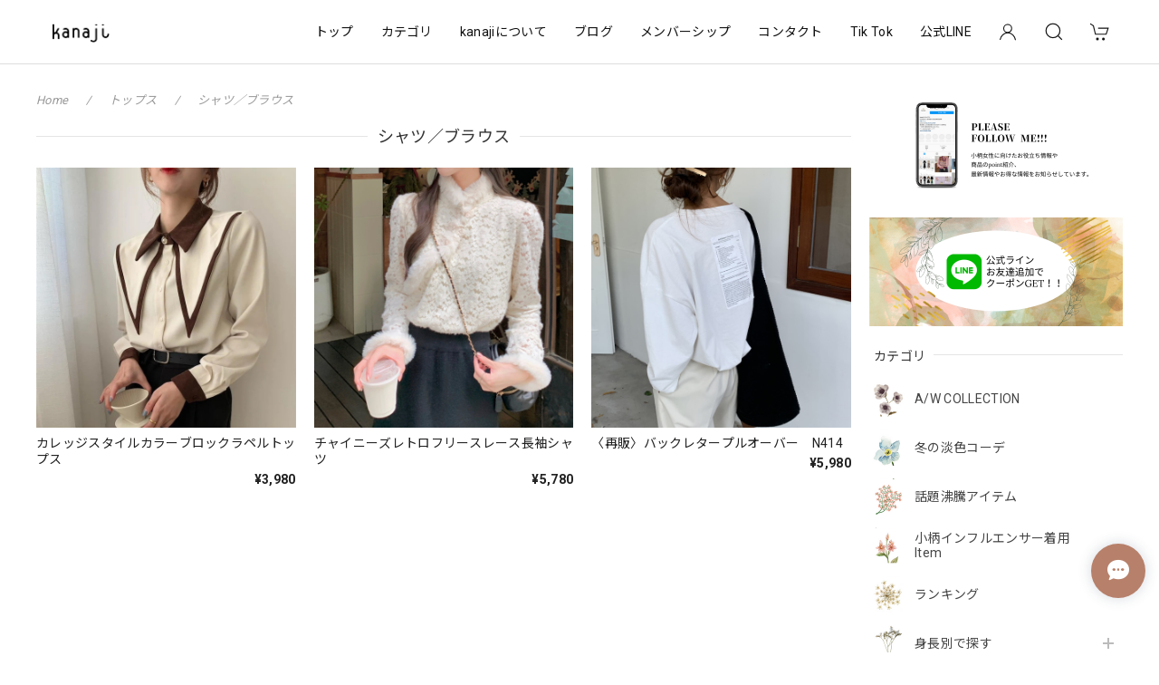

--- FILE ---
content_type: text/html; charset=UTF-8
request_url: https://www.kanaji.shop/categories/4120251
body_size: 34700
content:
<!DOCTYPE html>
<html lang="ja">
<head>

<link rel="stylesheet" type="text/css" href="https://cf-baseassets.thebase.in/31565e4cd1b7bf451786eaa54b384b03/asset/shop/BASEshop-c04794395695aab12cc9.css"/>
<meta charset="utf-8">
<meta name="viewport" content="width=device-width, initial-scale=1, viewport-fit=cover">

<link rel='canonical' href='https://www.kanaji.shop/categories/4120251' />


<title>シャツ／ブラウス | kanaji（カンアジ） 低身長向けファッションショップ</title>

<meta name="BASE-Theme-Name" content="Discovery">
<meta name="BASE-Theme-Version" content="1.251218">

<link rel='icon' type='image/png' href='https://base-ec2.akamaized.net/images/user/base_eraser/848213/favicon/e2610bc11b1146aa64424e7f7030f0c5.png' />
<link rel='apple-touch-icon' sizes='180x180' href='https://base-ec2.akamaized.net/images/user/base_eraser/848213/favicon/e2610bc11b1146aa64424e7f7030f0c5.png' />
<link rel='apple-touch-icon-precomposed' href='https://base-ec2.akamaized.net/images/user/base_eraser/848213/favicon/e2610bc11b1146aa64424e7f7030f0c5.png' />

<script src="https://ajax.googleapis.com/ajax/libs/jquery/1.12.4/jquery.min.js"></script>


<link rel="preconnect" href="https://fonts.googleapis.com">
<link rel="preconnect" href="https://fonts.gstatic.com" crossorigin>
<link href="https://fonts.googleapis.com/css2?family=Noto+Sans+JP:wght@400;700&family=Roboto:wght@400;700&family=Oswald&display=swap" rel="stylesheet">
<link href="https://fonts.googleapis.com/css2?family=Tangerine&display=swap" rel="stylesheet">

<link rel="stylesheet" href="https://basefile.akamaized.net/dolcevivace-shopselect-net/60cb65ad5762e/uikit.min.css">

<link rel="stylesheet" href="https://basefile.akamaized.net/dolcevivace-shopselect-net/68cd78f12b3e1/dolce.vita.min.css">

<!-- カテゴリーにアイコンを表示  -->
<link rel="stylesheet" href="https://basefile.akamaized.net/dolcevivace-shopselect-net/68cd796f3ab40/discovery.ci.min.css"><!-- サイドバーのアイコンを大きく表示  -->
<link rel="stylesheet" href="https://basefile.akamaized.net/dolcevivace-shopselect-net/614bc6aeca80e/discovery.cil.min.css"><!-- SP下部に購入ボタン固定表示 -->
<link rel="stylesheet" href="https://basefile.akamaized.net/dolcevivace-shopselect-net/614bc83b544e4/discovery.bc.min.css"><!-- SP 商品一覧を横に3アイテム表示 -->
<link rel="stylesheet" href="https://basefile.akamaized.net/dolcevivace-shopselect-net/60d36d133e08c/discovery.sp3.min.css">

<meta name="description" content="数あるブランドがあるこの世の中、私達小柄女性はなかなかご自身の身長に合う服に出会うことができず、試着室に入って鏡を見ては落胆する、そんな日々の繰り返し。そんな小柄女性のための    - サイズ選びに困らない    - おしゃれを楽しめる    - 手に取りやすい価格でお楽しみいただけるそんな商品を提供し続けていきたいと思っております。ショップオーナーゆきち----------------------------------------------------------------配送について→https://www.kanaji.shop/blog/2022/02/17/153653キャンセル・返品について→https://www.kanaji.shop/blog/2022/02/17/154203----------------------------------------------------------------【公式Instagram】@kanaji_officialhttps://www.instagram.com/kanaji_official/?hl=ja----------------------------------------------------------------それでは引き続き、kanajiでのお買い物をお楽しみください！" />
<meta name="keywords" content="シャツ／ブラウス | kanaji（カンアジ） 低身長向けファッションショップ,BASE,EC,store,ネットショップ,コマース,作成" />
<meta property="fb:app_id" content="350947278320210" />
<meta property="og:description" content="数あるブランドがあるこの世の中、私達小柄女性はなかなかご自身の身長に合う服に出会うことができず、試着室に入って鏡を見ては落胆する、そんな日々の繰り返し。そんな小柄女性のための    - サイズ選びに困らない    - おしゃれを楽しめる    - 手に取りやすい価格でお楽しみいただけるそんな商品を提供し続けていきたいと思っております。ショップオーナーゆきち----------------------------------------------------------------配送について→https://www.kanaji.shop/blog/2022/02/17/153653キャンセル・返品について→https://www.kanaji.shop/blog/2022/02/17/154203----------------------------------------------------------------【公式Instagram】@kanaji_officialhttps://www.instagram.com/kanaji_official/?hl=ja----------------------------------------------------------------それでは引き続き、kanajiでのお買い物をお楽しみください！" />
<meta property="og:title" content="シャツ／ブラウス | kanaji（カンアジ） 低身長向けファッションショップ " />
<meta property="og:image" content="https://baseec-img-mng.akamaized.net/images/user/logo/5c8c638d14372faa176bf6583be7cc2c.jpg?imformat=generic&q=90&im=Resize,width=1200,height=1200,aspect=fit,type=normal;Crop,width=1200,height=1200,gravity=Center,allowExpansion" />
<meta property="og:url" content="https://www.kanaji.shop/categories/4120251" />
<meta property="og:site_name" content="シャツ／ブラウス | kanaji（カンアジ） 低身長向けファッションショップ " />
<meta property="og:type" content="website" />
<meta name="twitter:card" content="summary_large_image" />
<meta name="twitter:site" content="@kanaji_official" />
<meta name="twitter:url" content="https://www.kanaji.shop/categories/4120251" />
<meta name="twitter:title" content="シャツ／ブラウス | kanaji（カンアジ） 低身長向けファッションショップ " />
<meta name="twitter:description" content="数あるブランドがあるこの世の中、私達小柄女性はなかなかご自身の身長に合う服に出会うことができず、試着室に入って鏡を見ては落胆する、そんな日々の繰り返し。そんな小柄女性のための    - サイズ選びに困らない    - おしゃれを楽しめる    - 手に取りやすい価格でお楽しみいただけるそんな商品を提供し続けていきたいと思っております。ショップオーナーゆきち----------------------------------------------------------------配送について→https://www.kanaji.shop/blog/2022/02/17/153653キャンセル・返品について→https://www.kanaji.shop/blog/2022/02/17/154203----------------------------------------------------------------【公式Instagram】@kanaji_officialhttps://www.instagram.com/kanaji_official/?hl=ja----------------------------------------------------------------それでは引き続き、kanajiでのお買い物をお楽しみください！" />
<meta name="twitter:image" content="https://baseec-img-mng.akamaized.net/images/user/logo/5c8c638d14372faa176bf6583be7cc2c.jpg?imformat=generic&q=90&im=Resize,width=1200,height=1200,aspect=fit,type=normal;Crop,width=1200,height=1200,gravity=Center,allowExpansion" />





<style type="text/css">
body { 
        background-image: none;
        background-color: #FFFFFF;
     }
</style>


<style>
/****** 全体設定 ******/
:root {
--dolce-text-color: #212121;--dolce-subtext-color: #999999;--dolce-a-color: #454545;--dolce-ahover-color: #999999;--dolce-cart-color: #795648;--dolce-title-color: #333333;--dolce-title-line-color: #e5e5e5;--dolce-sale-color: #E50F0D;--dolce-comming-color: #000000;--dolce-takeout-color: #CDDD39;--dolce-pre-color: #1e88e5;--dolce-lottery-color: #5e35b1;--dolce-community-color: #000000;--dolce-header-bg-color: #ffffff;--dolce-header-text-color: #111111;--dolce-footer-bg-color: #fafafa;--dolce-footer-text-color: #333333;--dolce-soldout-color: #434343;--information-banner-height:0px;
}
main{ background-color: #ffffff; }
.uk-heading-line{ background: #ffffff; }
html { font-size : 16px; }
@media screen and (max-width : 959px) {
html{ font-size : calc(16px - 1px); }
}
.sidebar{order: 3}
.maincontainer{order: 1}
.header-logo .logoText,
.footer-logo .logoText { font-family: 'Tangerine', -apple-system, BlinkMacSystemFont, "Helvetica Neue", "ヒラギノ角ゴ ProN W3", Hiragino Kaku Gothic ProN, Arial, "メイリオ", Meiryo, sans-serif !important; }
#dolce-itemdetail .item-price .proper-price,
.item .item-price.soldout .price,
#dolce-itemdetail .proper,
#dolce-itemdetail .item-price.soldout .price{ color: #d3d3d3; }

/****** パーツ用設定 ******/
#header-menu-sp .cat-inner,
#sidebar-menu .cat-inner{ background: url("https://base-ec2.akamaized.net/images/shop_front/Kanaji/6e458a6cf8efef68a1ef38cd6c0bb346.png"); }
#header-menu-pc #appsItemCategoryTag .appsItemCategoryTag_child > a:before {
content: "";
background: url("https://base-ec2.akamaized.net/images/shop_front/Kanaji/6e458a6cf8efef68a1ef38cd6c0bb346.png");
background-size: cover; }
#sidebar-shipping{ border-color: #CCCCCC; }
#about-shipping .shipping,
#sidebar-shipping .shipping,
#footer-shipping .shipping{ color: #F54336; }
#about-shipping .conditions,
#sidebar-shipping .conditions,
#sidebar-shipping .exclusion{ color: #111111; }
#footer-payment .payment-item,
#dolce-about #payment .payment-label{
background: #00C7B6; }


/****** インラインでの調整 ******/
@font-face {
font-family: "shopicon";
font-style: normal;
font-weight: normal;
src: url("https://www.kanaji.shop//css/shopTemplate/fonts/shopicon.eot?md4x76");
src: url("https://www.kanaji.shop//css/shopTemplate/fonts/shopicon.eot?md4x76#iefix")
format("embedded-opentype"),
url("https://www.kanaji.shop//css/shopTemplate/fonts/shopicon.ttf?md4x76") format("truetype"),
url("https://www.kanaji.shop//css/shopTemplate/fonts/shopicon.woff?md4x76") format("woff"),
url("https://www.kanaji.shop//css/shopTemplate/fonts/shopicon.svg?md4x76#shopicon")
format("svg");
}
#header-box .uk-icon:hover,
header a:hover { color: #111111 !important; opacity: 0.7; }
footer a:hover { color: #333333 !important; opacity: 0.7; }
#itemAttention .communityLabel{ background-color: #000 !important; }
.blogDetail h2 a,
.blogListMain h2 a{
color: #212121 !important;
}
.appsicon-crossCircle:before {
color: #000 !important;
}
.grecaptcha-badge{
z-index: 1000;
}
footer{
padding:0 0 70px !important;
}
.ageVerificationWarning{
font-size: 1.8rem !important;
color: #212121 !important;}
.purchaseButtonModal__inputAreaLabel,
.purchaseButtonModal__ageVerificationWarningText{
color: #333 !important;}
@media (min-width: 960px) {
.main-wrapper{
-webkit-align-content: flex-start;
align-content:         flex-start;}
.sidebar{
position: -webkit-sticky;
position: sticky;
top: 90px;
align-self: flex-start;}
}
/****** インラインでの調整 ******/

/* お知らせバナーApp */

/* メールマガジンApp */
#sidebar-mailmagazine{
margin-bottom:20px;}
.mailmagazine-text{
padding: 0 0 10px 5px;
font-size: 0.8125rem;}
.mailMagazineSubscribe_field {
display: flex;
padding-left: 5px;}
.mailMagazineSubscribe_input {
max-width: calc(100% - 80px);
width: 100%;
height: 34px;
background-color: #fff;
margin-right: 10px;}
.mailMagazineSubscribe_submit {
width: 70px;
height: 34px;
color: #fff;
font-size: 0.8125rem;
border-radius: 4px;
background-color: #252525;
cursor: pointer;}
@media (min-width: 960px) {
#footer-mailmagazine .mailMagazineSubscribe_input {
max-width: calc(100% - 70px);}
#footer-mailmagazine .mailMagazineSubscribe_submit {
width: 60px;}}
.mailMagazineSubscribe_submit:disabled {
background: #ccc;}
.mailMagazineSubscribe_confirm{
font-size: 0.8125rem;
padding: 0 0 0 5px;}

/* メンバーシップApp */
#membership {
padding: 0 0 20px !important;
max-width: 100%; }
.membership .guide .img-wrapper .img {
height: auto !important; }
.membership .mypage .content .definition-description .mail-address {
margin: 0 !important; }
.membership .guide .content .heading {
line-height: 34px !important; }
.membership .guide .register .box .content {
margin-bottom: 0 !important; }
.membership .draft .message {
margin-top: 30px !important; }
#membership h2,
#membership h3,
#membership h4{
color: #212121 }
.membership .mypage .content .customer-info-wrapper .edit-wrapper .edit,
.membership .mypage .content .about-wrapper .about,
.membership .login .register-link{
color: #454545 !important; }
.membership .mypage .card,
.membership .mypage .content .definition-description .mail-address,
.membership .guide .register,
.membership .guide .register h3{
color: #333 !important; }
.membership .login .link{
background: #795648 !important; }
.exchange-point-icon > path {
fill: #212121 }
@media (max-width: 992px) {
#membership{
padding: 0 !important; }
.membership .draft .message {
margin-top: 10px !important; }}

.bnplBanner {
padding: 8px 12px !important;
margin-top: 7px !important;}
.glightbox-container .ginner-container {
  height: auto;}

.easyOverseasSales__label,
.easyOverseasSalesArea__link{
  color: var(--dolce-text-color) !important; }
@media (max-width: 959px) {
.purchaseButton .easyOverseasSales .purchaseButton__btn {
  margin-top:0;}}
#bottom-cart:has(.easyOverseasSales) {
  display: none !important;}

.subsc-text{
  color: var(--dolce-text-color) !important;
  font-size: 13px !important;
  vertical-align: bottom;
  padding-right: 5px;}

</style>

<!-- Rewrite -->
<link rel="stylesheet" href="https://basefile.akamaized.net/dolcevivace-shopselect-net/60d36d5929808/discovery.last.min.css">


<script type="text/javascript">
	var _gaq = _gaq || [];
	var gtag = gtag || function(){};
</script>
			<script>
window.dataLayer = window.dataLayer || [];
window.dataLayer.push({

	
						'shopTheme': "market_dolcevivace-shopselect-net_60e5594e8cf2a",
		
				'shopId': "Kanaji",

				
				
				
	
		});
</script>


<!-- Google Tag Manager for thebase.in-->
<noscript><iframe src="//www.googletagmanager.com/ns.html?id=GTM-K652NBTK"
height="0" width="0" style="display:none;visibility:hidden"></iframe></noscript>
<script>(function(w,d,s,l,i){w[l]=w[l]||[];w[l].push({'gtm.start':
new Date().getTime(),event:'gtm.js'});var f=d.getElementsByTagName(s)[0],
j=d.createElement(s),dl=l!='dataLayer'?'&l='+l:'';j.async=true;j.src=
'//www.googletagmanager.com/gtm.js?id='+i+dl;f.parentNode.insertBefore(j,f);
})(window,document,'script','dataLayer','GTM-K652NBTK');</script>
<!-- End Google Tag Manager -->

<script type="text/javascript">


</script>

	


<!-- Global site tag (gtag.js) -->
<script async src="https://www.googletagmanager.com/gtag/js?id=AW-326319670&l=gtagDataLayer"></script>
<script>  window.gtagDataLayer = window.gtagDataLayer || [];
  function gtag(){gtagDataLayer.push(arguments);}
  gtag('js', new Date());
  gtag('set', 'linker', {
    'domains': ['www.kanaji.shop', 'c.thebase.in']
  });
  gtag('config', 'AW-326319670');

      gtag('config', 'AW-10868545529', {
    'ecomm_pagetype': 'home',
  });
  </script>
<!-- End Global site tag -->



	<!-- Facebook Pixel Code -->
	<script>
		!function(f,b,e,v,n,t,s){if(f.fbq)return;n=f.fbq=function(){n.callMethod?
			n.callMethod.apply(n,arguments):n.queue.push(arguments)};if(!f._fbq)f._fbq=n;
			n.push=n;n.loaded=!0;n.version='2.0';n.queue=[];t=b.createElement(e);t.async=!0;
			t.src=v;s=b.getElementsByTagName(e)[0];s.parentNode.insertBefore(t,s)}(window,
			document,'script','https://connect.facebook.net/en_US/fbevents.js');

			
		fbq('init', '285946632709235', {}, { agent: 'plthebase' });
		fbq('trackSingle', '285946632709235', 'PageView');

				data = null;
				if (data) {
			(function(data) {
				window.addEventListener('load', function() {
					$.ajax({
						type: 'POST',
						url: "https://www.kanaji.shop/facebook/conversion/",
						dataType: 'json',
						data: data,
						success: function (data) {},
					})
				})
			})(data)
		}

	</script>
	<!-- End Facebook Pixel Code -->


	




<meta name="cot:primaryColor" content="#AB8666"><meta name="cot:accentColor" content="#D7A88F"><meta name="cot:textColor" content="#252525"><meta name="cot:lightTextColor" content="#ffffff"><meta name="cot:complementaryColor" content="#B7806A"><meta name="cot:titleColor" content="#252525">

	

	<script type="text/javascript">
		;window.NREUM||(NREUM={});NREUM.init={distributed_tracing:{enabled:true},privacy:{cookies_enabled:true},ajax:{deny_list:["bam.nr-data.net"]}};

		;NREUM.loader_config={accountID:"2907216",trustKey:"2804831",agentID:"663072695",licenseKey:"NRJS-4c41e18b2dabf750af0",applicationID:"663072695"}
		;NREUM.info={beacon:"bam.nr-data.net",errorBeacon:"bam.nr-data.net",licenseKey:"NRJS-4c41e18b2dabf750af0",applicationID:"663072695",sa:1}

		;/*! For license information please see nr-loader-spa-1.236.0.min.js.LICENSE.txt */
		(()=>{"use strict";var e,t,r={5763:(e,t,r)=>{r.d(t,{P_:()=>l,Mt:()=>g,C5:()=>s,DL:()=>v,OP:()=>T,lF:()=>D,Yu:()=>y,Dg:()=>h,CX:()=>c,GE:()=>b,sU:()=>_});var n=r(8632),i=r(9567);const o={beacon:n.ce.beacon,errorBeacon:n.ce.errorBeacon,licenseKey:void 0,applicationID:void 0,sa:void 0,queueTime:void 0,applicationTime:void 0,ttGuid:void 0,user:void 0,account:void 0,product:void 0,extra:void 0,jsAttributes:{},userAttributes:void 0,atts:void 0,transactionName:void 0,tNamePlain:void 0},a={};function s(e){if(!e)throw new Error("All info objects require an agent identifier!");if(!a[e])throw new Error("Info for ".concat(e," was never set"));return a[e]}function c(e,t){if(!e)throw new Error("All info objects require an agent identifier!");a[e]=(0,i.D)(t,o),(0,n.Qy)(e,a[e],"info")}var u=r(7056);const d=()=>{const e={blockSelector:"[data-nr-block]",maskInputOptions:{password:!0}};return{allow_bfcache:!0,privacy:{cookies_enabled:!0},ajax:{deny_list:void 0,enabled:!0,harvestTimeSeconds:10},distributed_tracing:{enabled:void 0,exclude_newrelic_header:void 0,cors_use_newrelic_header:void 0,cors_use_tracecontext_headers:void 0,allowed_origins:void 0},session:{domain:void 0,expiresMs:u.oD,inactiveMs:u.Hb},ssl:void 0,obfuscate:void 0,jserrors:{enabled:!0,harvestTimeSeconds:10},metrics:{enabled:!0},page_action:{enabled:!0,harvestTimeSeconds:30},page_view_event:{enabled:!0},page_view_timing:{enabled:!0,harvestTimeSeconds:30,long_task:!1},session_trace:{enabled:!0,harvestTimeSeconds:10},harvest:{tooManyRequestsDelay:60},session_replay:{enabled:!1,harvestTimeSeconds:60,sampleRate:.1,errorSampleRate:.1,maskTextSelector:"*",maskAllInputs:!0,get blockClass(){return"nr-block"},get ignoreClass(){return"nr-ignore"},get maskTextClass(){return"nr-mask"},get blockSelector(){return e.blockSelector},set blockSelector(t){e.blockSelector+=",".concat(t)},get maskInputOptions(){return e.maskInputOptions},set maskInputOptions(t){e.maskInputOptions={...t,password:!0}}},spa:{enabled:!0,harvestTimeSeconds:10}}},f={};function l(e){if(!e)throw new Error("All configuration objects require an agent identifier!");if(!f[e])throw new Error("Configuration for ".concat(e," was never set"));return f[e]}function h(e,t){if(!e)throw new Error("All configuration objects require an agent identifier!");f[e]=(0,i.D)(t,d()),(0,n.Qy)(e,f[e],"config")}function g(e,t){if(!e)throw new Error("All configuration objects require an agent identifier!");var r=l(e);if(r){for(var n=t.split("."),i=0;i<n.length-1;i++)if("object"!=typeof(r=r[n[i]]))return;r=r[n[n.length-1]]}return r}const p={accountID:void 0,trustKey:void 0,agentID:void 0,licenseKey:void 0,applicationID:void 0,xpid:void 0},m={};function v(e){if(!e)throw new Error("All loader-config objects require an agent identifier!");if(!m[e])throw new Error("LoaderConfig for ".concat(e," was never set"));return m[e]}function b(e,t){if(!e)throw new Error("All loader-config objects require an agent identifier!");m[e]=(0,i.D)(t,p),(0,n.Qy)(e,m[e],"loader_config")}const y=(0,n.mF)().o;var w=r(385),x=r(6818);const A={buildEnv:x.Re,bytesSent:{},queryBytesSent:{},customTransaction:void 0,disabled:!1,distMethod:x.gF,isolatedBacklog:!1,loaderType:void 0,maxBytes:3e4,offset:Math.floor(w._A?.performance?.timeOrigin||w._A?.performance?.timing?.navigationStart||Date.now()),onerror:void 0,origin:""+w._A.location,ptid:void 0,releaseIds:{},session:void 0,xhrWrappable:"function"==typeof w._A.XMLHttpRequest?.prototype?.addEventListener,version:x.q4},E={};function T(e){if(!e)throw new Error("All runtime objects require an agent identifier!");if(!E[e])throw new Error("Runtime for ".concat(e," was never set"));return E[e]}function _(e,t){if(!e)throw new Error("All runtime objects require an agent identifier!");E[e]=(0,i.D)(t,A),(0,n.Qy)(e,E[e],"runtime")}function D(e){return function(e){try{const t=s(e);return!!t.licenseKey&&!!t.errorBeacon&&!!t.applicationID}catch(e){return!1}}(e)}},9567:(e,t,r)=>{r.d(t,{D:()=>i});var n=r(50);function i(e,t){try{if(!e||"object"!=typeof e)return(0,n.Z)("Setting a Configurable requires an object as input");if(!t||"object"!=typeof t)return(0,n.Z)("Setting a Configurable requires a model to set its initial properties");const r=Object.create(Object.getPrototypeOf(t),Object.getOwnPropertyDescriptors(t)),o=0===Object.keys(r).length?e:r;for(let a in o)if(void 0!==e[a])try{"object"==typeof e[a]&&"object"==typeof t[a]?r[a]=i(e[a],t[a]):r[a]=e[a]}catch(e){(0,n.Z)("An error occurred while setting a property of a Configurable",e)}return r}catch(e){(0,n.Z)("An error occured while setting a Configurable",e)}}},6818:(e,t,r)=>{r.d(t,{Re:()=>i,gF:()=>o,q4:()=>n});const n="1.236.0",i="PROD",o="CDN"},385:(e,t,r)=>{r.d(t,{FN:()=>a,IF:()=>u,Nk:()=>f,Tt:()=>s,_A:()=>o,il:()=>n,pL:()=>c,v6:()=>i,w1:()=>d});const n="undefined"!=typeof window&&!!window.document,i="undefined"!=typeof WorkerGlobalScope&&("undefined"!=typeof self&&self instanceof WorkerGlobalScope&&self.navigator instanceof WorkerNavigator||"undefined"!=typeof globalThis&&globalThis instanceof WorkerGlobalScope&&globalThis.navigator instanceof WorkerNavigator),o=n?window:"undefined"!=typeof WorkerGlobalScope&&("undefined"!=typeof self&&self instanceof WorkerGlobalScope&&self||"undefined"!=typeof globalThis&&globalThis instanceof WorkerGlobalScope&&globalThis),a=""+o?.location,s=/iPad|iPhone|iPod/.test(navigator.userAgent),c=s&&"undefined"==typeof SharedWorker,u=(()=>{const e=navigator.userAgent.match(/Firefox[/\s](\d+\.\d+)/);return Array.isArray(e)&&e.length>=2?+e[1]:0})(),d=Boolean(n&&window.document.documentMode),f=!!navigator.sendBeacon},1117:(e,t,r)=>{r.d(t,{w:()=>o});var n=r(50);const i={agentIdentifier:"",ee:void 0};class o{constructor(e){try{if("object"!=typeof e)return(0,n.Z)("shared context requires an object as input");this.sharedContext={},Object.assign(this.sharedContext,i),Object.entries(e).forEach((e=>{let[t,r]=e;Object.keys(i).includes(t)&&(this.sharedContext[t]=r)}))}catch(e){(0,n.Z)("An error occured while setting SharedContext",e)}}}},8e3:(e,t,r)=>{r.d(t,{L:()=>d,R:()=>c});var n=r(2177),i=r(1284),o=r(4322),a=r(3325);const s={};function c(e,t){const r={staged:!1,priority:a.p[t]||0};u(e),s[e].get(t)||s[e].set(t,r)}function u(e){e&&(s[e]||(s[e]=new Map))}function d(){let e=arguments.length>0&&void 0!==arguments[0]?arguments[0]:"",t=arguments.length>1&&void 0!==arguments[1]?arguments[1]:"feature";if(u(e),!e||!s[e].get(t))return a(t);s[e].get(t).staged=!0;const r=[...s[e]];function a(t){const r=e?n.ee.get(e):n.ee,a=o.X.handlers;if(r.backlog&&a){var s=r.backlog[t],c=a[t];if(c){for(var u=0;s&&u<s.length;++u)f(s[u],c);(0,i.D)(c,(function(e,t){(0,i.D)(t,(function(t,r){r[0].on(e,r[1])}))}))}delete a[t],r.backlog[t]=null,r.emit("drain-"+t,[])}}r.every((e=>{let[t,r]=e;return r.staged}))&&(r.sort(((e,t)=>e[1].priority-t[1].priority)),r.forEach((e=>{let[t]=e;a(t)})))}function f(e,t){var r=e[1];(0,i.D)(t[r],(function(t,r){var n=e[0];if(r[0]===n){var i=r[1],o=e[3],a=e[2];i.apply(o,a)}}))}},2177:(e,t,r)=>{r.d(t,{c:()=>f,ee:()=>u});var n=r(8632),i=r(2210),o=r(1284),a=r(5763),s="nr@context";let c=(0,n.fP)();var u;function d(){}function f(e){return(0,i.X)(e,s,l)}function l(){return new d}function h(){u.aborted=!0,u.backlog={}}c.ee?u=c.ee:(u=function e(t,r){var n={},c={},f={},g=!1;try{g=16===r.length&&(0,a.OP)(r).isolatedBacklog}catch(e){}var p={on:b,addEventListener:b,removeEventListener:y,emit:v,get:x,listeners:w,context:m,buffer:A,abort:h,aborted:!1,isBuffering:E,debugId:r,backlog:g?{}:t&&"object"==typeof t.backlog?t.backlog:{}};return p;function m(e){return e&&e instanceof d?e:e?(0,i.X)(e,s,l):l()}function v(e,r,n,i,o){if(!1!==o&&(o=!0),!u.aborted||i){t&&o&&t.emit(e,r,n);for(var a=m(n),s=w(e),d=s.length,f=0;f<d;f++)s[f].apply(a,r);var l=T()[c[e]];return l&&l.push([p,e,r,a]),a}}function b(e,t){n[e]=w(e).concat(t)}function y(e,t){var r=n[e];if(r)for(var i=0;i<r.length;i++)r[i]===t&&r.splice(i,1)}function w(e){return n[e]||[]}function x(t){return f[t]=f[t]||e(p,t)}function A(e,t){var r=T();p.aborted||(0,o.D)(e,(function(e,n){t=t||"feature",c[n]=t,t in r||(r[t]=[])}))}function E(e){return!!T()[c[e]]}function T(){return p.backlog}}(void 0,"globalEE"),c.ee=u)},5546:(e,t,r)=>{r.d(t,{E:()=>n,p:()=>i});var n=r(2177).ee.get("handle");function i(e,t,r,i,o){o?(o.buffer([e],i),o.emit(e,t,r)):(n.buffer([e],i),n.emit(e,t,r))}},4322:(e,t,r)=>{r.d(t,{X:()=>o});var n=r(5546);o.on=a;var i=o.handlers={};function o(e,t,r,o){a(o||n.E,i,e,t,r)}function a(e,t,r,i,o){o||(o="feature"),e||(e=n.E);var a=t[o]=t[o]||{};(a[r]=a[r]||[]).push([e,i])}},3239:(e,t,r)=>{r.d(t,{bP:()=>s,iz:()=>c,m$:()=>a});var n=r(385);let i=!1,o=!1;try{const e={get passive(){return i=!0,!1},get signal(){return o=!0,!1}};n._A.addEventListener("test",null,e),n._A.removeEventListener("test",null,e)}catch(e){}function a(e,t){return i||o?{capture:!!e,passive:i,signal:t}:!!e}function s(e,t){let r=arguments.length>2&&void 0!==arguments[2]&&arguments[2],n=arguments.length>3?arguments[3]:void 0;window.addEventListener(e,t,a(r,n))}function c(e,t){let r=arguments.length>2&&void 0!==arguments[2]&&arguments[2],n=arguments.length>3?arguments[3]:void 0;document.addEventListener(e,t,a(r,n))}},4402:(e,t,r)=>{r.d(t,{Ht:()=>u,M:()=>c,Rl:()=>a,ky:()=>s});var n=r(385);const i="xxxxxxxx-xxxx-4xxx-yxxx-xxxxxxxxxxxx";function o(e,t){return e?15&e[t]:16*Math.random()|0}function a(){const e=n._A?.crypto||n._A?.msCrypto;let t,r=0;return e&&e.getRandomValues&&(t=e.getRandomValues(new Uint8Array(31))),i.split("").map((e=>"x"===e?o(t,++r).toString(16):"y"===e?(3&o()|8).toString(16):e)).join("")}function s(e){const t=n._A?.crypto||n._A?.msCrypto;let r,i=0;t&&t.getRandomValues&&(r=t.getRandomValues(new Uint8Array(31)));const a=[];for(var s=0;s<e;s++)a.push(o(r,++i).toString(16));return a.join("")}function c(){return s(16)}function u(){return s(32)}},7056:(e,t,r)=>{r.d(t,{Bq:()=>n,Hb:()=>o,oD:()=>i});const n="NRBA",i=144e5,o=18e5},7894:(e,t,r)=>{function n(){return Math.round(performance.now())}r.d(t,{z:()=>n})},7243:(e,t,r)=>{r.d(t,{e:()=>o});var n=r(385),i={};function o(e){if(e in i)return i[e];if(0===(e||"").indexOf("data:"))return{protocol:"data"};let t;var r=n._A?.location,o={};if(n.il)t=document.createElement("a"),t.href=e;else try{t=new URL(e,r.href)}catch(e){return o}o.port=t.port;var a=t.href.split("://");!o.port&&a[1]&&(o.port=a[1].split("/")[0].split("@").pop().split(":")[1]),o.port&&"0"!==o.port||(o.port="https"===a[0]?"443":"80"),o.hostname=t.hostname||r.hostname,o.pathname=t.pathname,o.protocol=a[0],"/"!==o.pathname.charAt(0)&&(o.pathname="/"+o.pathname);var s=!t.protocol||":"===t.protocol||t.protocol===r.protocol,c=t.hostname===r.hostname&&t.port===r.port;return o.sameOrigin=s&&(!t.hostname||c),"/"===o.pathname&&(i[e]=o),o}},50:(e,t,r)=>{function n(e,t){"function"==typeof console.warn&&(console.warn("New Relic: ".concat(e)),t&&console.warn(t))}r.d(t,{Z:()=>n})},2587:(e,t,r)=>{r.d(t,{N:()=>c,T:()=>u});var n=r(2177),i=r(5546),o=r(8e3),a=r(3325);const s={stn:[a.D.sessionTrace],err:[a.D.jserrors,a.D.metrics],ins:[a.D.pageAction],spa:[a.D.spa],sr:[a.D.sessionReplay,a.D.sessionTrace]};function c(e,t){const r=n.ee.get(t);e&&"object"==typeof e&&(Object.entries(e).forEach((e=>{let[t,n]=e;void 0===u[t]&&(s[t]?s[t].forEach((e=>{n?(0,i.p)("feat-"+t,[],void 0,e,r):(0,i.p)("block-"+t,[],void 0,e,r),(0,i.p)("rumresp-"+t,[Boolean(n)],void 0,e,r)})):n&&(0,i.p)("feat-"+t,[],void 0,void 0,r),u[t]=Boolean(n))})),Object.keys(s).forEach((e=>{void 0===u[e]&&(s[e]?.forEach((t=>(0,i.p)("rumresp-"+e,[!1],void 0,t,r))),u[e]=!1)})),(0,o.L)(t,a.D.pageViewEvent))}const u={}},2210:(e,t,r)=>{r.d(t,{X:()=>i});var n=Object.prototype.hasOwnProperty;function i(e,t,r){if(n.call(e,t))return e[t];var i=r();if(Object.defineProperty&&Object.keys)try{return Object.defineProperty(e,t,{value:i,writable:!0,enumerable:!1}),i}catch(e){}return e[t]=i,i}},1284:(e,t,r)=>{r.d(t,{D:()=>n});const n=(e,t)=>Object.entries(e||{}).map((e=>{let[r,n]=e;return t(r,n)}))},4351:(e,t,r)=>{r.d(t,{P:()=>o});var n=r(2177);const i=()=>{const e=new WeakSet;return(t,r)=>{if("object"==typeof r&&null!==r){if(e.has(r))return;e.add(r)}return r}};function o(e){try{return JSON.stringify(e,i())}catch(e){try{n.ee.emit("internal-error",[e])}catch(e){}}}},3960:(e,t,r)=>{r.d(t,{K:()=>a,b:()=>o});var n=r(3239);function i(){return"undefined"==typeof document||"complete"===document.readyState}function o(e,t){if(i())return e();(0,n.bP)("load",e,t)}function a(e){if(i())return e();(0,n.iz)("DOMContentLoaded",e)}},8632:(e,t,r)=>{r.d(t,{EZ:()=>u,Qy:()=>c,ce:()=>o,fP:()=>a,gG:()=>d,mF:()=>s});var n=r(7894),i=r(385);const o={beacon:"bam.nr-data.net",errorBeacon:"bam.nr-data.net"};function a(){return i._A.NREUM||(i._A.NREUM={}),void 0===i._A.newrelic&&(i._A.newrelic=i._A.NREUM),i._A.NREUM}function s(){let e=a();return e.o||(e.o={ST:i._A.setTimeout,SI:i._A.setImmediate,CT:i._A.clearTimeout,XHR:i._A.XMLHttpRequest,REQ:i._A.Request,EV:i._A.Event,PR:i._A.Promise,MO:i._A.MutationObserver,FETCH:i._A.fetch}),e}function c(e,t,r){let i=a();const o=i.initializedAgents||{},s=o[e]||{};return Object.keys(s).length||(s.initializedAt={ms:(0,n.z)(),date:new Date}),i.initializedAgents={...o,[e]:{...s,[r]:t}},i}function u(e,t){a()[e]=t}function d(){return function(){let e=a();const t=e.info||{};e.info={beacon:o.beacon,errorBeacon:o.errorBeacon,...t}}(),function(){let e=a();const t=e.init||{};e.init={...t}}(),s(),function(){let e=a();const t=e.loader_config||{};e.loader_config={...t}}(),a()}},7956:(e,t,r)=>{r.d(t,{N:()=>i});var n=r(3239);function i(e){let t=arguments.length>1&&void 0!==arguments[1]&&arguments[1],r=arguments.length>2?arguments[2]:void 0,i=arguments.length>3?arguments[3]:void 0;return void(0,n.iz)("visibilitychange",(function(){if(t)return void("hidden"==document.visibilityState&&e());e(document.visibilityState)}),r,i)}},1214:(e,t,r)=>{r.d(t,{em:()=>v,u5:()=>N,QU:()=>S,_L:()=>I,Gm:()=>L,Lg:()=>M,gy:()=>U,BV:()=>Q,Kf:()=>ee});var n=r(2177);const i="nr@original";var o=Object.prototype.hasOwnProperty,a=!1;function s(e,t){return e||(e=n.ee),r.inPlace=function(e,t,n,i,o){n||(n="");var a,s,c,u="-"===n.charAt(0);for(c=0;c<t.length;c++)d(a=e[s=t[c]])||(e[s]=r(a,u?s+n:n,i,s,o))},r.flag=i,r;function r(t,r,n,a,s){return d(t)?t:(r||(r=""),nrWrapper[i]=t,u(t,nrWrapper,e),nrWrapper);function nrWrapper(){var i,u,d,f;try{u=this,i=[...arguments],d="function"==typeof n?n(i,u):n||{}}catch(t){c([t,"",[i,u,a],d],e)}o(r+"start",[i,u,a],d,s);try{return f=t.apply(u,i)}catch(e){throw o(r+"err",[i,u,e],d,s),e}finally{o(r+"end",[i,u,f],d,s)}}}function o(r,n,i,o){if(!a||t){var s=a;a=!0;try{e.emit(r,n,i,t,o)}catch(t){c([t,r,n,i],e)}a=s}}}function c(e,t){t||(t=n.ee);try{t.emit("internal-error",e)}catch(e){}}function u(e,t,r){if(Object.defineProperty&&Object.keys)try{return Object.keys(e).forEach((function(r){Object.defineProperty(t,r,{get:function(){return e[r]},set:function(t){return e[r]=t,t}})})),t}catch(e){c([e],r)}for(var n in e)o.call(e,n)&&(t[n]=e[n]);return t}function d(e){return!(e&&e instanceof Function&&e.apply&&!e[i])}var f=r(2210),l=r(385);const h={},g=XMLHttpRequest,p="addEventListener",m="removeEventListener";function v(e){var t=function(e){return(e||n.ee).get("events")}(e);if(h[t.debugId]++)return t;h[t.debugId]=1;var r=s(t,!0);function i(e){r.inPlace(e,[p,m],"-",o)}function o(e,t){return e[1]}return"getPrototypeOf"in Object&&(l.il&&b(document,i),b(l._A,i),b(g.prototype,i)),t.on(p+"-start",(function(e,t){var n=e[1];if(null!==n&&("function"==typeof n||"object"==typeof n)){var i=(0,f.X)(n,"nr@wrapped",(function(){var e={object:function(){if("function"!=typeof n.handleEvent)return;return n.handleEvent.apply(n,arguments)},function:n}[typeof n];return e?r(e,"fn-",null,e.name||"anonymous"):n}));this.wrapped=e[1]=i}})),t.on(m+"-start",(function(e){e[1]=this.wrapped||e[1]})),t}function b(e,t){let r=e;for(;"object"==typeof r&&!Object.prototype.hasOwnProperty.call(r,p);)r=Object.getPrototypeOf(r);for(var n=arguments.length,i=new Array(n>2?n-2:0),o=2;o<n;o++)i[o-2]=arguments[o];r&&t(r,...i)}var y="fetch-",w=y+"body-",x=["arrayBuffer","blob","json","text","formData"],A=l._A.Request,E=l._A.Response,T="prototype",_="nr@context";const D={};function N(e){const t=function(e){return(e||n.ee).get("fetch")}(e);if(!(A&&E&&l._A.fetch))return t;if(D[t.debugId]++)return t;function r(e,r,n){var i=e[r];"function"==typeof i&&(e[r]=function(){var e,r=[...arguments],o={};t.emit(n+"before-start",[r],o),o[_]&&o[_].dt&&(e=o[_].dt);var a=i.apply(this,r);return t.emit(n+"start",[r,e],a),a.then((function(e){return t.emit(n+"end",[null,e],a),e}),(function(e){throw t.emit(n+"end",[e],a),e}))})}return D[t.debugId]=1,x.forEach((e=>{r(A[T],e,w),r(E[T],e,w)})),r(l._A,"fetch",y),t.on(y+"end",(function(e,r){var n=this;if(r){var i=r.headers.get("content-length");null!==i&&(n.rxSize=i),t.emit(y+"done",[null,r],n)}else t.emit(y+"done",[e],n)})),t}const O={},j=["pushState","replaceState"];function S(e){const t=function(e){return(e||n.ee).get("history")}(e);return!l.il||O[t.debugId]++||(O[t.debugId]=1,s(t).inPlace(window.history,j,"-")),t}var P=r(3239);const C={},R=["appendChild","insertBefore","replaceChild"];function I(e){const t=function(e){return(e||n.ee).get("jsonp")}(e);if(!l.il||C[t.debugId])return t;C[t.debugId]=!0;var r=s(t),i=/[?&](?:callback|cb)=([^&#]+)/,o=/(.*)\.([^.]+)/,a=/^(\w+)(\.|$)(.*)$/;function c(e,t){var r=e.match(a),n=r[1],i=r[3];return i?c(i,t[n]):t[n]}return r.inPlace(Node.prototype,R,"dom-"),t.on("dom-start",(function(e){!function(e){if(!e||"string"!=typeof e.nodeName||"script"!==e.nodeName.toLowerCase())return;if("function"!=typeof e.addEventListener)return;var n=(a=e.src,s=a.match(i),s?s[1]:null);var a,s;if(!n)return;var u=function(e){var t=e.match(o);if(t&&t.length>=3)return{key:t[2],parent:c(t[1],window)};return{key:e,parent:window}}(n);if("function"!=typeof u.parent[u.key])return;var d={};function f(){t.emit("jsonp-end",[],d),e.removeEventListener("load",f,(0,P.m$)(!1)),e.removeEventListener("error",l,(0,P.m$)(!1))}function l(){t.emit("jsonp-error",[],d),t.emit("jsonp-end",[],d),e.removeEventListener("load",f,(0,P.m$)(!1)),e.removeEventListener("error",l,(0,P.m$)(!1))}r.inPlace(u.parent,[u.key],"cb-",d),e.addEventListener("load",f,(0,P.m$)(!1)),e.addEventListener("error",l,(0,P.m$)(!1)),t.emit("new-jsonp",[e.src],d)}(e[0])})),t}var k=r(5763);const H={};function L(e){const t=function(e){return(e||n.ee).get("mutation")}(e);if(!l.il||H[t.debugId])return t;H[t.debugId]=!0;var r=s(t),i=k.Yu.MO;return i&&(window.MutationObserver=function(e){return this instanceof i?new i(r(e,"fn-")):i.apply(this,arguments)},MutationObserver.prototype=i.prototype),t}const z={};function M(e){const t=function(e){return(e||n.ee).get("promise")}(e);if(z[t.debugId])return t;z[t.debugId]=!0;var r=n.c,o=s(t),a=k.Yu.PR;return a&&function(){function e(r){var n=t.context(),i=o(r,"executor-",n,null,!1);const s=Reflect.construct(a,[i],e);return t.context(s).getCtx=function(){return n},s}l._A.Promise=e,Object.defineProperty(e,"name",{value:"Promise"}),e.toString=function(){return a.toString()},Object.setPrototypeOf(e,a),["all","race"].forEach((function(r){const n=a[r];e[r]=function(e){let i=!1;[...e||[]].forEach((e=>{this.resolve(e).then(a("all"===r),a(!1))}));const o=n.apply(this,arguments);return o;function a(e){return function(){t.emit("propagate",[null,!i],o,!1,!1),i=i||!e}}}})),["resolve","reject"].forEach((function(r){const n=a[r];e[r]=function(e){const r=n.apply(this,arguments);return e!==r&&t.emit("propagate",[e,!0],r,!1,!1),r}})),e.prototype=a.prototype;const n=a.prototype.then;a.prototype.then=function(){var e=this,i=r(e);i.promise=e;for(var a=arguments.length,s=new Array(a),c=0;c<a;c++)s[c]=arguments[c];s[0]=o(s[0],"cb-",i,null,!1),s[1]=o(s[1],"cb-",i,null,!1);const u=n.apply(this,s);return i.nextPromise=u,t.emit("propagate",[e,!0],u,!1,!1),u},a.prototype.then[i]=n,t.on("executor-start",(function(e){e[0]=o(e[0],"resolve-",this,null,!1),e[1]=o(e[1],"resolve-",this,null,!1)})),t.on("executor-err",(function(e,t,r){e[1](r)})),t.on("cb-end",(function(e,r,n){t.emit("propagate",[n,!0],this.nextPromise,!1,!1)})),t.on("propagate",(function(e,r,n){this.getCtx&&!r||(this.getCtx=function(){if(e instanceof Promise)var r=t.context(e);return r&&r.getCtx?r.getCtx():this})}))}(),t}const B={},F="requestAnimationFrame";function U(e){const t=function(e){return(e||n.ee).get("raf")}(e);if(!l.il||B[t.debugId]++)return t;B[t.debugId]=1;var r=s(t);return r.inPlace(window,[F],"raf-"),t.on("raf-start",(function(e){e[0]=r(e[0],"fn-")})),t}const q={},G="setTimeout",V="setInterval",X="clearTimeout",W="-start",Z="-",$=[G,"setImmediate",V,X,"clearImmediate"];function Q(e){const t=function(e){return(e||n.ee).get("timer")}(e);if(q[t.debugId]++)return t;q[t.debugId]=1;var r=s(t);return r.inPlace(l._A,$.slice(0,2),G+Z),r.inPlace(l._A,$.slice(2,3),V+Z),r.inPlace(l._A,$.slice(3),X+Z),t.on(V+W,(function(e,t,n){e[0]=r(e[0],"fn-",null,n)})),t.on(G+W,(function(e,t,n){this.method=n,this.timerDuration=isNaN(e[1])?0:+e[1],e[0]=r(e[0],"fn-",this,n)})),t}var Y=r(50);const K={},J=["open","send"];function ee(e){var t=e||n.ee;const r=function(e){return(e||n.ee).get("xhr")}(t);if(K[r.debugId]++)return r;K[r.debugId]=1,v(t);var i=s(r),o=k.Yu.XHR,a=k.Yu.MO,c=k.Yu.PR,u=k.Yu.SI,d="readystatechange",f=["onload","onerror","onabort","onloadstart","onloadend","onprogress","ontimeout"],h=[],g=l._A.XMLHttpRequest.listeners,p=l._A.XMLHttpRequest=function(e){var t=new o(e);function n(){try{r.emit("new-xhr",[t],t),t.addEventListener(d,b,(0,P.m$)(!1))}catch(e){(0,Y.Z)("An error occured while intercepting XHR",e);try{r.emit("internal-error",[e])}catch(e){}}}return this.listeners=g?[...g,n]:[n],this.listeners.forEach((e=>e())),t};function m(e,t){i.inPlace(t,["onreadystatechange"],"fn-",E)}function b(){var e=this,t=r.context(e);e.readyState>3&&!t.resolved&&(t.resolved=!0,r.emit("xhr-resolved",[],e)),i.inPlace(e,f,"fn-",E)}if(function(e,t){for(var r in e)t[r]=e[r]}(o,p),p.prototype=o.prototype,i.inPlace(p.prototype,J,"-xhr-",E),r.on("send-xhr-start",(function(e,t){m(e,t),function(e){h.push(e),a&&(y?y.then(A):u?u(A):(w=-w,x.data=w))}(t)})),r.on("open-xhr-start",m),a){var y=c&&c.resolve();if(!u&&!c){var w=1,x=document.createTextNode(w);new a(A).observe(x,{characterData:!0})}}else t.on("fn-end",(function(e){e[0]&&e[0].type===d||A()}));function A(){for(var e=0;e<h.length;e++)m(0,h[e]);h.length&&(h=[])}function E(e,t){return t}return r}},7825:(e,t,r)=>{r.d(t,{t:()=>n});const n=r(3325).D.ajax},6660:(e,t,r)=>{r.d(t,{A:()=>i,t:()=>n});const n=r(3325).D.jserrors,i="nr@seenError"},3081:(e,t,r)=>{r.d(t,{gF:()=>o,mY:()=>i,t9:()=>n,vz:()=>s,xS:()=>a});const n=r(3325).D.metrics,i="sm",o="cm",a="storeSupportabilityMetrics",s="storeEventMetrics"},4649:(e,t,r)=>{r.d(t,{t:()=>n});const n=r(3325).D.pageAction},7633:(e,t,r)=>{r.d(t,{Dz:()=>i,OJ:()=>a,qw:()=>o,t9:()=>n});const n=r(3325).D.pageViewEvent,i="firstbyte",o="domcontent",a="windowload"},9251:(e,t,r)=>{r.d(t,{t:()=>n});const n=r(3325).D.pageViewTiming},3614:(e,t,r)=>{r.d(t,{BST_RESOURCE:()=>i,END:()=>s,FEATURE_NAME:()=>n,FN_END:()=>u,FN_START:()=>c,PUSH_STATE:()=>d,RESOURCE:()=>o,START:()=>a});const n=r(3325).D.sessionTrace,i="bstResource",o="resource",a="-start",s="-end",c="fn"+a,u="fn"+s,d="pushState"},7836:(e,t,r)=>{r.d(t,{BODY:()=>A,CB_END:()=>E,CB_START:()=>u,END:()=>x,FEATURE_NAME:()=>i,FETCH:()=>_,FETCH_BODY:()=>v,FETCH_DONE:()=>m,FETCH_START:()=>p,FN_END:()=>c,FN_START:()=>s,INTERACTION:()=>l,INTERACTION_API:()=>d,INTERACTION_EVENTS:()=>o,JSONP_END:()=>b,JSONP_NODE:()=>g,JS_TIME:()=>T,MAX_TIMER_BUDGET:()=>a,REMAINING:()=>f,SPA_NODE:()=>h,START:()=>w,originalSetTimeout:()=>y});var n=r(5763);const i=r(3325).D.spa,o=["click","submit","keypress","keydown","keyup","change"],a=999,s="fn-start",c="fn-end",u="cb-start",d="api-ixn-",f="remaining",l="interaction",h="spaNode",g="jsonpNode",p="fetch-start",m="fetch-done",v="fetch-body-",b="jsonp-end",y=n.Yu.ST,w="-start",x="-end",A="-body",E="cb"+x,T="jsTime",_="fetch"},5938:(e,t,r)=>{r.d(t,{W:()=>o});var n=r(5763),i=r(2177);class o{constructor(e,t,r){this.agentIdentifier=e,this.aggregator=t,this.ee=i.ee.get(e,(0,n.OP)(this.agentIdentifier).isolatedBacklog),this.featureName=r,this.blocked=!1}}},9144:(e,t,r)=>{r.d(t,{j:()=>m});var n=r(3325),i=r(5763),o=r(5546),a=r(2177),s=r(7894),c=r(8e3),u=r(3960),d=r(385),f=r(50),l=r(3081),h=r(8632);function g(){const e=(0,h.gG)();["setErrorHandler","finished","addToTrace","inlineHit","addRelease","addPageAction","setCurrentRouteName","setPageViewName","setCustomAttribute","interaction","noticeError","setUserId"].forEach((t=>{e[t]=function(){for(var r=arguments.length,n=new Array(r),i=0;i<r;i++)n[i]=arguments[i];return function(t){for(var r=arguments.length,n=new Array(r>1?r-1:0),i=1;i<r;i++)n[i-1]=arguments[i];let o=[];return Object.values(e.initializedAgents).forEach((e=>{e.exposed&&e.api[t]&&o.push(e.api[t](...n))})),o.length>1?o:o[0]}(t,...n)}}))}var p=r(2587);function m(e){let t=arguments.length>1&&void 0!==arguments[1]?arguments[1]:{},m=arguments.length>2?arguments[2]:void 0,v=arguments.length>3?arguments[3]:void 0,{init:b,info:y,loader_config:w,runtime:x={loaderType:m},exposed:A=!0}=t;const E=(0,h.gG)();y||(b=E.init,y=E.info,w=E.loader_config),(0,i.Dg)(e,b||{}),(0,i.GE)(e,w||{}),(0,i.sU)(e,x),y.jsAttributes??={},d.v6&&(y.jsAttributes.isWorker=!0),(0,i.CX)(e,y),g();const T=function(e,t){t||(0,c.R)(e,"api");const h={};var g=a.ee.get(e),p=g.get("tracer"),m="api-",v=m+"ixn-";function b(t,r,n,o){const a=(0,i.C5)(e);return null===r?delete a.jsAttributes[t]:(0,i.CX)(e,{...a,jsAttributes:{...a.jsAttributes,[t]:r}}),x(m,n,!0,o||null===r?"session":void 0)(t,r)}function y(){}["setErrorHandler","finished","addToTrace","inlineHit","addRelease"].forEach((e=>h[e]=x(m,e,!0,"api"))),h.addPageAction=x(m,"addPageAction",!0,n.D.pageAction),h.setCurrentRouteName=x(m,"routeName",!0,n.D.spa),h.setPageViewName=function(t,r){if("string"==typeof t)return"/"!==t.charAt(0)&&(t="/"+t),(0,i.OP)(e).customTransaction=(r||"http://custom.transaction")+t,x(m,"setPageViewName",!0)()},h.setCustomAttribute=function(e,t){let r=arguments.length>2&&void 0!==arguments[2]&&arguments[2];if("string"==typeof e){if(["string","number"].includes(typeof t)||null===t)return b(e,t,"setCustomAttribute",r);(0,f.Z)("Failed to execute setCustomAttribute.\nNon-null value must be a string or number type, but a type of <".concat(typeof t,"> was provided."))}else(0,f.Z)("Failed to execute setCustomAttribute.\nName must be a string type, but a type of <".concat(typeof e,"> was provided."))},h.setUserId=function(e){if("string"==typeof e||null===e)return b("enduser.id",e,"setUserId",!0);(0,f.Z)("Failed to execute setUserId.\nNon-null value must be a string type, but a type of <".concat(typeof e,"> was provided."))},h.interaction=function(){return(new y).get()};var w=y.prototype={createTracer:function(e,t){var r={},i=this,a="function"==typeof t;return(0,o.p)(v+"tracer",[(0,s.z)(),e,r],i,n.D.spa,g),function(){if(p.emit((a?"":"no-")+"fn-start",[(0,s.z)(),i,a],r),a)try{return t.apply(this,arguments)}catch(e){throw p.emit("fn-err",[arguments,this,"string"==typeof e?new Error(e):e],r),e}finally{p.emit("fn-end",[(0,s.z)()],r)}}}};function x(e,t,r,i){return function(){return(0,o.p)(l.xS,["API/"+t+"/called"],void 0,n.D.metrics,g),i&&(0,o.p)(e+t,[(0,s.z)(),...arguments],r?null:this,i,g),r?void 0:this}}function A(){r.e(439).then(r.bind(r,7438)).then((t=>{let{setAPI:r}=t;r(e),(0,c.L)(e,"api")})).catch((()=>(0,f.Z)("Downloading runtime APIs failed...")))}return["actionText","setName","setAttribute","save","ignore","onEnd","getContext","end","get"].forEach((e=>{w[e]=x(v,e,void 0,n.D.spa)})),h.noticeError=function(e,t){"string"==typeof e&&(e=new Error(e)),(0,o.p)(l.xS,["API/noticeError/called"],void 0,n.D.metrics,g),(0,o.p)("err",[e,(0,s.z)(),!1,t],void 0,n.D.jserrors,g)},d.il?(0,u.b)((()=>A()),!0):A(),h}(e,v);return(0,h.Qy)(e,T,"api"),(0,h.Qy)(e,A,"exposed"),(0,h.EZ)("activatedFeatures",p.T),T}},3325:(e,t,r)=>{r.d(t,{D:()=>n,p:()=>i});const n={ajax:"ajax",jserrors:"jserrors",metrics:"metrics",pageAction:"page_action",pageViewEvent:"page_view_event",pageViewTiming:"page_view_timing",sessionReplay:"session_replay",sessionTrace:"session_trace",spa:"spa"},i={[n.pageViewEvent]:1,[n.pageViewTiming]:2,[n.metrics]:3,[n.jserrors]:4,[n.ajax]:5,[n.sessionTrace]:6,[n.pageAction]:7,[n.spa]:8,[n.sessionReplay]:9}}},n={};function i(e){var t=n[e];if(void 0!==t)return t.exports;var o=n[e]={exports:{}};return r[e](o,o.exports,i),o.exports}i.m=r,i.d=(e,t)=>{for(var r in t)i.o(t,r)&&!i.o(e,r)&&Object.defineProperty(e,r,{enumerable:!0,get:t[r]})},i.f={},i.e=e=>Promise.all(Object.keys(i.f).reduce(((t,r)=>(i.f[r](e,t),t)),[])),i.u=e=>(({78:"page_action-aggregate",147:"metrics-aggregate",242:"session-manager",317:"jserrors-aggregate",348:"page_view_timing-aggregate",412:"lazy-feature-loader",439:"async-api",538:"recorder",590:"session_replay-aggregate",675:"compressor",733:"session_trace-aggregate",786:"page_view_event-aggregate",873:"spa-aggregate",898:"ajax-aggregate"}[e]||e)+"."+{78:"ac76d497",147:"3dc53903",148:"1a20d5fe",242:"2a64278a",317:"49e41428",348:"bd6de33a",412:"2f55ce66",439:"30bd804e",538:"1b18459f",590:"cf0efb30",675:"ae9f91a8",733:"83105561",786:"06482edd",860:"03a8b7a5",873:"e6b09d52",898:"998ef92b"}[e]+"-1.236.0.min.js"),i.o=(e,t)=>Object.prototype.hasOwnProperty.call(e,t),e={},t="NRBA:",i.l=(r,n,o,a)=>{if(e[r])e[r].push(n);else{var s,c;if(void 0!==o)for(var u=document.getElementsByTagName("script"),d=0;d<u.length;d++){var f=u[d];if(f.getAttribute("src")==r||f.getAttribute("data-webpack")==t+o){s=f;break}}s||(c=!0,(s=document.createElement("script")).charset="utf-8",s.timeout=120,i.nc&&s.setAttribute("nonce",i.nc),s.setAttribute("data-webpack",t+o),s.src=r),e[r]=[n];var l=(t,n)=>{s.onerror=s.onload=null,clearTimeout(h);var i=e[r];if(delete e[r],s.parentNode&&s.parentNode.removeChild(s),i&&i.forEach((e=>e(n))),t)return t(n)},h=setTimeout(l.bind(null,void 0,{type:"timeout",target:s}),12e4);s.onerror=l.bind(null,s.onerror),s.onload=l.bind(null,s.onload),c&&document.head.appendChild(s)}},i.r=e=>{"undefined"!=typeof Symbol&&Symbol.toStringTag&&Object.defineProperty(e,Symbol.toStringTag,{value:"Module"}),Object.defineProperty(e,"__esModule",{value:!0})},i.j=364,i.p="https://js-agent.newrelic.com/",(()=>{var e={364:0,953:0};i.f.j=(t,r)=>{var n=i.o(e,t)?e[t]:void 0;if(0!==n)if(n)r.push(n[2]);else{var o=new Promise(((r,i)=>n=e[t]=[r,i]));r.push(n[2]=o);var a=i.p+i.u(t),s=new Error;i.l(a,(r=>{if(i.o(e,t)&&(0!==(n=e[t])&&(e[t]=void 0),n)){var o=r&&("load"===r.type?"missing":r.type),a=r&&r.target&&r.target.src;s.message="Loading chunk "+t+" failed.\n("+o+": "+a+")",s.name="ChunkLoadError",s.type=o,s.request=a,n[1](s)}}),"chunk-"+t,t)}};var t=(t,r)=>{var n,o,[a,s,c]=r,u=0;if(a.some((t=>0!==e[t]))){for(n in s)i.o(s,n)&&(i.m[n]=s[n]);if(c)c(i)}for(t&&t(r);u<a.length;u++)o=a[u],i.o(e,o)&&e[o]&&e[o][0](),e[o]=0},r=window.webpackChunkNRBA=window.webpackChunkNRBA||[];r.forEach(t.bind(null,0)),r.push=t.bind(null,r.push.bind(r))})();var o={};(()=>{i.r(o);var e=i(3325),t=i(5763);const r=Object.values(e.D);function n(e){const n={};return r.forEach((r=>{n[r]=function(e,r){return!1!==(0,t.Mt)(r,"".concat(e,".enabled"))}(r,e)})),n}var a=i(9144);var s=i(5546),c=i(385),u=i(8e3),d=i(5938),f=i(3960),l=i(50);class h extends d.W{constructor(e,t,r){let n=!(arguments.length>3&&void 0!==arguments[3])||arguments[3];super(e,t,r),this.auto=n,this.abortHandler,this.featAggregate,this.onAggregateImported,n&&(0,u.R)(e,r)}importAggregator(){let e=arguments.length>0&&void 0!==arguments[0]?arguments[0]:{};if(this.featAggregate||!this.auto)return;const r=c.il&&!0===(0,t.Mt)(this.agentIdentifier,"privacy.cookies_enabled");let n;this.onAggregateImported=new Promise((e=>{n=e}));const o=async()=>{let t;try{if(r){const{setupAgentSession:e}=await Promise.all([i.e(860),i.e(242)]).then(i.bind(i,3228));t=e(this.agentIdentifier)}}catch(e){(0,l.Z)("A problem occurred when starting up session manager. This page will not start or extend any session.",e)}try{if(!this.shouldImportAgg(this.featureName,t))return void(0,u.L)(this.agentIdentifier,this.featureName);const{lazyFeatureLoader:r}=await i.e(412).then(i.bind(i,8582)),{Aggregate:o}=await r(this.featureName,"aggregate");this.featAggregate=new o(this.agentIdentifier,this.aggregator,e),n(!0)}catch(e){(0,l.Z)("Downloading and initializing ".concat(this.featureName," failed..."),e),this.abortHandler?.(),n(!1)}};c.il?(0,f.b)((()=>o()),!0):o()}shouldImportAgg(r,n){return r!==e.D.sessionReplay||!1!==(0,t.Mt)(this.agentIdentifier,"session_trace.enabled")&&(!!n?.isNew||!!n?.state.sessionReplay)}}var g=i(7633),p=i(7894);class m extends h{static featureName=g.t9;constructor(r,n){let i=!(arguments.length>2&&void 0!==arguments[2])||arguments[2];if(super(r,n,g.t9,i),("undefined"==typeof PerformanceNavigationTiming||c.Tt)&&"undefined"!=typeof PerformanceTiming){const n=(0,t.OP)(r);n[g.Dz]=Math.max(Date.now()-n.offset,0),(0,f.K)((()=>n[g.qw]=Math.max((0,p.z)()-n[g.Dz],0))),(0,f.b)((()=>{const t=(0,p.z)();n[g.OJ]=Math.max(t-n[g.Dz],0),(0,s.p)("timing",["load",t],void 0,e.D.pageViewTiming,this.ee)}))}this.importAggregator()}}var v=i(1117),b=i(1284);class y extends v.w{constructor(e){super(e),this.aggregatedData={}}store(e,t,r,n,i){var o=this.getBucket(e,t,r,i);return o.metrics=function(e,t){t||(t={count:0});return t.count+=1,(0,b.D)(e,(function(e,r){t[e]=w(r,t[e])})),t}(n,o.metrics),o}merge(e,t,r,n,i){var o=this.getBucket(e,t,n,i);if(o.metrics){var a=o.metrics;a.count+=r.count,(0,b.D)(r,(function(e,t){if("count"!==e){var n=a[e],i=r[e];i&&!i.c?a[e]=w(i.t,n):a[e]=function(e,t){if(!t)return e;t.c||(t=x(t.t));return t.min=Math.min(e.min,t.min),t.max=Math.max(e.max,t.max),t.t+=e.t,t.sos+=e.sos,t.c+=e.c,t}(i,a[e])}}))}else o.metrics=r}storeMetric(e,t,r,n){var i=this.getBucket(e,t,r);return i.stats=w(n,i.stats),i}getBucket(e,t,r,n){this.aggregatedData[e]||(this.aggregatedData[e]={});var i=this.aggregatedData[e][t];return i||(i=this.aggregatedData[e][t]={params:r||{}},n&&(i.custom=n)),i}get(e,t){return t?this.aggregatedData[e]&&this.aggregatedData[e][t]:this.aggregatedData[e]}take(e){for(var t={},r="",n=!1,i=0;i<e.length;i++)t[r=e[i]]=A(this.aggregatedData[r]),t[r].length&&(n=!0),delete this.aggregatedData[r];return n?t:null}}function w(e,t){return null==e?function(e){e?e.c++:e={c:1};return e}(t):t?(t.c||(t=x(t.t)),t.c+=1,t.t+=e,t.sos+=e*e,e>t.max&&(t.max=e),e<t.min&&(t.min=e),t):{t:e}}function x(e){return{t:e,min:e,max:e,sos:e*e,c:1}}function A(e){return"object"!=typeof e?[]:(0,b.D)(e,E)}function E(e,t){return t}var T=i(8632),_=i(4402),D=i(4351);var N=i(7956),O=i(3239),j=i(9251);class S extends h{static featureName=j.t;constructor(e,r){let n=!(arguments.length>2&&void 0!==arguments[2])||arguments[2];super(e,r,j.t,n),c.il&&((0,t.OP)(e).initHidden=Boolean("hidden"===document.visibilityState),(0,N.N)((()=>(0,s.p)("docHidden",[(0,p.z)()],void 0,j.t,this.ee)),!0),(0,O.bP)("pagehide",(()=>(0,s.p)("winPagehide",[(0,p.z)()],void 0,j.t,this.ee))),this.importAggregator())}}var P=i(3081);class C extends h{static featureName=P.t9;constructor(e,t){let r=!(arguments.length>2&&void 0!==arguments[2])||arguments[2];super(e,t,P.t9,r),this.importAggregator()}}var R,I=i(2210),k=i(1214),H=i(2177),L={};try{R=localStorage.getItem("__nr_flags").split(","),console&&"function"==typeof console.log&&(L.console=!0,-1!==R.indexOf("dev")&&(L.dev=!0),-1!==R.indexOf("nr_dev")&&(L.nrDev=!0))}catch(e){}function z(e){try{L.console&&z(e)}catch(e){}}L.nrDev&&H.ee.on("internal-error",(function(e){z(e.stack)})),L.dev&&H.ee.on("fn-err",(function(e,t,r){z(r.stack)})),L.dev&&(z("NR AGENT IN DEVELOPMENT MODE"),z("flags: "+(0,b.D)(L,(function(e,t){return e})).join(", ")));var M=i(6660);class B extends h{static featureName=M.t;constructor(r,n){let i=!(arguments.length>2&&void 0!==arguments[2])||arguments[2];super(r,n,M.t,i),this.skipNext=0;try{this.removeOnAbort=new AbortController}catch(e){}const o=this;o.ee.on("fn-start",(function(e,t,r){o.abortHandler&&(o.skipNext+=1)})),o.ee.on("fn-err",(function(t,r,n){o.abortHandler&&!n[M.A]&&((0,I.X)(n,M.A,(function(){return!0})),this.thrown=!0,(0,s.p)("err",[n,(0,p.z)()],void 0,e.D.jserrors,o.ee))})),o.ee.on("fn-end",(function(){o.abortHandler&&!this.thrown&&o.skipNext>0&&(o.skipNext-=1)})),o.ee.on("internal-error",(function(t){(0,s.p)("ierr",[t,(0,p.z)(),!0],void 0,e.D.jserrors,o.ee)})),this.origOnerror=c._A.onerror,c._A.onerror=this.onerrorHandler.bind(this),c._A.addEventListener("unhandledrejection",(t=>{const r=function(e){let t="Unhandled Promise Rejection: ";if(e instanceof Error)try{return e.message=t+e.message,e}catch(t){return e}if(void 0===e)return new Error(t);try{return new Error(t+(0,D.P)(e))}catch(e){return new Error(t)}}(t.reason);(0,s.p)("err",[r,(0,p.z)(),!1,{unhandledPromiseRejection:1}],void 0,e.D.jserrors,this.ee)}),(0,O.m$)(!1,this.removeOnAbort?.signal)),(0,k.gy)(this.ee),(0,k.BV)(this.ee),(0,k.em)(this.ee),(0,t.OP)(r).xhrWrappable&&(0,k.Kf)(this.ee),this.abortHandler=this.#e,this.importAggregator()}#e(){this.removeOnAbort?.abort(),this.abortHandler=void 0}onerrorHandler(t,r,n,i,o){"function"==typeof this.origOnerror&&this.origOnerror(...arguments);try{this.skipNext?this.skipNext-=1:(0,s.p)("err",[o||new F(t,r,n),(0,p.z)()],void 0,e.D.jserrors,this.ee)}catch(t){try{(0,s.p)("ierr",[t,(0,p.z)(),!0],void 0,e.D.jserrors,this.ee)}catch(e){}}return!1}}function F(e,t,r){this.message=e||"Uncaught error with no additional information",this.sourceURL=t,this.line=r}let U=1;const q="nr@id";function G(e){const t=typeof e;return!e||"object"!==t&&"function"!==t?-1:e===c._A?0:(0,I.X)(e,q,(function(){return U++}))}function V(e){if("string"==typeof e&&e.length)return e.length;if("object"==typeof e){if("undefined"!=typeof ArrayBuffer&&e instanceof ArrayBuffer&&e.byteLength)return e.byteLength;if("undefined"!=typeof Blob&&e instanceof Blob&&e.size)return e.size;if(!("undefined"!=typeof FormData&&e instanceof FormData))try{return(0,D.P)(e).length}catch(e){return}}}var X=i(7243);class W{constructor(e){this.agentIdentifier=e,this.generateTracePayload=this.generateTracePayload.bind(this),this.shouldGenerateTrace=this.shouldGenerateTrace.bind(this)}generateTracePayload(e){if(!this.shouldGenerateTrace(e))return null;var r=(0,t.DL)(this.agentIdentifier);if(!r)return null;var n=(r.accountID||"").toString()||null,i=(r.agentID||"").toString()||null,o=(r.trustKey||"").toString()||null;if(!n||!i)return null;var a=(0,_.M)(),s=(0,_.Ht)(),c=Date.now(),u={spanId:a,traceId:s,timestamp:c};return(e.sameOrigin||this.isAllowedOrigin(e)&&this.useTraceContextHeadersForCors())&&(u.traceContextParentHeader=this.generateTraceContextParentHeader(a,s),u.traceContextStateHeader=this.generateTraceContextStateHeader(a,c,n,i,o)),(e.sameOrigin&&!this.excludeNewrelicHeader()||!e.sameOrigin&&this.isAllowedOrigin(e)&&this.useNewrelicHeaderForCors())&&(u.newrelicHeader=this.generateTraceHeader(a,s,c,n,i,o)),u}generateTraceContextParentHeader(e,t){return"00-"+t+"-"+e+"-01"}generateTraceContextStateHeader(e,t,r,n,i){return i+"@nr=0-1-"+r+"-"+n+"-"+e+"----"+t}generateTraceHeader(e,t,r,n,i,o){if(!("function"==typeof c._A?.btoa))return null;var a={v:[0,1],d:{ty:"Browser",ac:n,ap:i,id:e,tr:t,ti:r}};return o&&n!==o&&(a.d.tk=o),btoa((0,D.P)(a))}shouldGenerateTrace(e){return this.isDtEnabled()&&this.isAllowedOrigin(e)}isAllowedOrigin(e){var r=!1,n={};if((0,t.Mt)(this.agentIdentifier,"distributed_tracing")&&(n=(0,t.P_)(this.agentIdentifier).distributed_tracing),e.sameOrigin)r=!0;else if(n.allowed_origins instanceof Array)for(var i=0;i<n.allowed_origins.length;i++){var o=(0,X.e)(n.allowed_origins[i]);if(e.hostname===o.hostname&&e.protocol===o.protocol&&e.port===o.port){r=!0;break}}return r}isDtEnabled(){var e=(0,t.Mt)(this.agentIdentifier,"distributed_tracing");return!!e&&!!e.enabled}excludeNewrelicHeader(){var e=(0,t.Mt)(this.agentIdentifier,"distributed_tracing");return!!e&&!!e.exclude_newrelic_header}useNewrelicHeaderForCors(){var e=(0,t.Mt)(this.agentIdentifier,"distributed_tracing");return!!e&&!1!==e.cors_use_newrelic_header}useTraceContextHeadersForCors(){var e=(0,t.Mt)(this.agentIdentifier,"distributed_tracing");return!!e&&!!e.cors_use_tracecontext_headers}}var Z=i(7825),$=["load","error","abort","timeout"],Q=$.length,Y=t.Yu.REQ,K=c._A.XMLHttpRequest;class J extends h{static featureName=Z.t;constructor(r,n){let i=!(arguments.length>2&&void 0!==arguments[2])||arguments[2];super(r,n,Z.t,i),(0,t.OP)(r).xhrWrappable&&(this.dt=new W(r),this.handler=(e,t,r,n)=>(0,s.p)(e,t,r,n,this.ee),(0,k.u5)(this.ee),(0,k.Kf)(this.ee),function(r,n,i,o){function a(e){var t=this;t.totalCbs=0,t.called=0,t.cbTime=0,t.end=E,t.ended=!1,t.xhrGuids={},t.lastSize=null,t.loadCaptureCalled=!1,t.params=this.params||{},t.metrics=this.metrics||{},e.addEventListener("load",(function(r){_(t,e)}),(0,O.m$)(!1)),c.IF||e.addEventListener("progress",(function(e){t.lastSize=e.loaded}),(0,O.m$)(!1))}function s(e){this.params={method:e[0]},T(this,e[1]),this.metrics={}}function u(e,n){var i=(0,t.DL)(r);i.xpid&&this.sameOrigin&&n.setRequestHeader("X-NewRelic-ID",i.xpid);var a=o.generateTracePayload(this.parsedOrigin);if(a){var s=!1;a.newrelicHeader&&(n.setRequestHeader("newrelic",a.newrelicHeader),s=!0),a.traceContextParentHeader&&(n.setRequestHeader("traceparent",a.traceContextParentHeader),a.traceContextStateHeader&&n.setRequestHeader("tracestate",a.traceContextStateHeader),s=!0),s&&(this.dt=a)}}function d(e,t){var r=this.metrics,i=e[0],o=this;if(r&&i){var a=V(i);a&&(r.txSize=a)}this.startTime=(0,p.z)(),this.listener=function(e){try{"abort"!==e.type||o.loadCaptureCalled||(o.params.aborted=!0),("load"!==e.type||o.called===o.totalCbs&&(o.onloadCalled||"function"!=typeof t.onload)&&"function"==typeof o.end)&&o.end(t)}catch(e){try{n.emit("internal-error",[e])}catch(e){}}};for(var s=0;s<Q;s++)t.addEventListener($[s],this.listener,(0,O.m$)(!1))}function f(e,t,r){this.cbTime+=e,t?this.onloadCalled=!0:this.called+=1,this.called!==this.totalCbs||!this.onloadCalled&&"function"==typeof r.onload||"function"!=typeof this.end||this.end(r)}function l(e,t){var r=""+G(e)+!!t;this.xhrGuids&&!this.xhrGuids[r]&&(this.xhrGuids[r]=!0,this.totalCbs+=1)}function h(e,t){var r=""+G(e)+!!t;this.xhrGuids&&this.xhrGuids[r]&&(delete this.xhrGuids[r],this.totalCbs-=1)}function g(){this.endTime=(0,p.z)()}function m(e,t){t instanceof K&&"load"===e[0]&&n.emit("xhr-load-added",[e[1],e[2]],t)}function v(e,t){t instanceof K&&"load"===e[0]&&n.emit("xhr-load-removed",[e[1],e[2]],t)}function b(e,t,r){t instanceof K&&("onload"===r&&(this.onload=!0),("load"===(e[0]&&e[0].type)||this.onload)&&(this.xhrCbStart=(0,p.z)()))}function y(e,t){this.xhrCbStart&&n.emit("xhr-cb-time",[(0,p.z)()-this.xhrCbStart,this.onload,t],t)}function w(e){var t,r=e[1]||{};"string"==typeof e[0]?t=e[0]:e[0]&&e[0].url?t=e[0].url:c._A?.URL&&e[0]&&e[0]instanceof URL&&(t=e[0].href),t&&(this.parsedOrigin=(0,X.e)(t),this.sameOrigin=this.parsedOrigin.sameOrigin);var n=o.generateTracePayload(this.parsedOrigin);if(n&&(n.newrelicHeader||n.traceContextParentHeader))if("string"==typeof e[0]||c._A?.URL&&e[0]&&e[0]instanceof URL){var i={};for(var a in r)i[a]=r[a];i.headers=new Headers(r.headers||{}),s(i.headers,n)&&(this.dt=n),e.length>1?e[1]=i:e.push(i)}else e[0]&&e[0].headers&&s(e[0].headers,n)&&(this.dt=n);function s(e,t){var r=!1;return t.newrelicHeader&&(e.set("newrelic",t.newrelicHeader),r=!0),t.traceContextParentHeader&&(e.set("traceparent",t.traceContextParentHeader),t.traceContextStateHeader&&e.set("tracestate",t.traceContextStateHeader),r=!0),r}}function x(e,t){this.params={},this.metrics={},this.startTime=(0,p.z)(),this.dt=t,e.length>=1&&(this.target=e[0]),e.length>=2&&(this.opts=e[1]);var r,n=this.opts||{},i=this.target;"string"==typeof i?r=i:"object"==typeof i&&i instanceof Y?r=i.url:c._A?.URL&&"object"==typeof i&&i instanceof URL&&(r=i.href),T(this,r);var o=(""+(i&&i instanceof Y&&i.method||n.method||"GET")).toUpperCase();this.params.method=o,this.txSize=V(n.body)||0}function A(t,r){var n;this.endTime=(0,p.z)(),this.params||(this.params={}),this.params.status=r?r.status:0,"string"==typeof this.rxSize&&this.rxSize.length>0&&(n=+this.rxSize);var o={txSize:this.txSize,rxSize:n,duration:(0,p.z)()-this.startTime};i("xhr",[this.params,o,this.startTime,this.endTime,"fetch"],this,e.D.ajax)}function E(t){var r=this.params,n=this.metrics;if(!this.ended){this.ended=!0;for(var o=0;o<Q;o++)t.removeEventListener($[o],this.listener,!1);r.aborted||(n.duration=(0,p.z)()-this.startTime,this.loadCaptureCalled||4!==t.readyState?null==r.status&&(r.status=0):_(this,t),n.cbTime=this.cbTime,i("xhr",[r,n,this.startTime,this.endTime,"xhr"],this,e.D.ajax))}}function T(e,t){var r=(0,X.e)(t),n=e.params;n.hostname=r.hostname,n.port=r.port,n.protocol=r.protocol,n.host=r.hostname+":"+r.port,n.pathname=r.pathname,e.parsedOrigin=r,e.sameOrigin=r.sameOrigin}function _(e,t){e.params.status=t.status;var r=function(e,t){var r=e.responseType;return"json"===r&&null!==t?t:"arraybuffer"===r||"blob"===r||"json"===r?V(e.response):"text"===r||""===r||void 0===r?V(e.responseText):void 0}(t,e.lastSize);if(r&&(e.metrics.rxSize=r),e.sameOrigin){var n=t.getResponseHeader("X-NewRelic-App-Data");n&&(e.params.cat=n.split(", ").pop())}e.loadCaptureCalled=!0}n.on("new-xhr",a),n.on("open-xhr-start",s),n.on("open-xhr-end",u),n.on("send-xhr-start",d),n.on("xhr-cb-time",f),n.on("xhr-load-added",l),n.on("xhr-load-removed",h),n.on("xhr-resolved",g),n.on("addEventListener-end",m),n.on("removeEventListener-end",v),n.on("fn-end",y),n.on("fetch-before-start",w),n.on("fetch-start",x),n.on("fn-start",b),n.on("fetch-done",A)}(r,this.ee,this.handler,this.dt),this.importAggregator())}}var ee=i(3614);const{BST_RESOURCE:te,RESOURCE:re,START:ne,END:ie,FEATURE_NAME:oe,FN_END:ae,FN_START:se,PUSH_STATE:ce}=ee;var ue=i(7836);const{FEATURE_NAME:de,START:fe,END:le,BODY:he,CB_END:ge,JS_TIME:pe,FETCH:me,FN_START:ve,CB_START:be,FN_END:ye}=ue;var we=i(4649);class xe extends h{static featureName=we.t;constructor(e,t){let r=!(arguments.length>2&&void 0!==arguments[2])||arguments[2];super(e,t,we.t,r),this.importAggregator()}}new class{constructor(e){let t=arguments.length>1&&void 0!==arguments[1]?arguments[1]:(0,_.ky)(16);c._A?(this.agentIdentifier=t,this.sharedAggregator=new y({agentIdentifier:this.agentIdentifier}),this.features={},this.desiredFeatures=new Set(e.features||[]),this.desiredFeatures.add(m),Object.assign(this,(0,a.j)(this.agentIdentifier,e,e.loaderType||"agent")),this.start()):(0,l.Z)("Failed to initial the agent. Could not determine the runtime environment.")}get config(){return{info:(0,t.C5)(this.agentIdentifier),init:(0,t.P_)(this.agentIdentifier),loader_config:(0,t.DL)(this.agentIdentifier),runtime:(0,t.OP)(this.agentIdentifier)}}start(){const t="features";try{const r=n(this.agentIdentifier),i=[...this.desiredFeatures];i.sort(((t,r)=>e.p[t.featureName]-e.p[r.featureName])),i.forEach((t=>{if(r[t.featureName]||t.featureName===e.D.pageViewEvent){const n=function(t){switch(t){case e.D.ajax:return[e.D.jserrors];case e.D.sessionTrace:return[e.D.ajax,e.D.pageViewEvent];case e.D.sessionReplay:return[e.D.sessionTrace];case e.D.pageViewTiming:return[e.D.pageViewEvent];default:return[]}}(t.featureName);n.every((e=>r[e]))||(0,l.Z)("".concat(t.featureName," is enabled but one or more dependent features has been disabled (").concat((0,D.P)(n),"). This may cause unintended consequences or missing data...")),this.features[t.featureName]=new t(this.agentIdentifier,this.sharedAggregator)}})),(0,T.Qy)(this.agentIdentifier,this.features,t)}catch(e){(0,l.Z)("Failed to initialize all enabled instrument classes (agent aborted) -",e);for(const e in this.features)this.features[e].abortHandler?.();const r=(0,T.fP)();return delete r.initializedAgents[this.agentIdentifier]?.api,delete r.initializedAgents[this.agentIdentifier]?.[t],delete this.sharedAggregator,r.ee?.abort(),delete r.ee?.get(this.agentIdentifier),!1}}}({features:[J,m,S,class extends h{static featureName=oe;constructor(t,r){if(super(t,r,oe,!(arguments.length>2&&void 0!==arguments[2])||arguments[2]),!c.il)return;const n=this.ee;let i;(0,k.QU)(n),this.eventsEE=(0,k.em)(n),this.eventsEE.on(se,(function(e,t){this.bstStart=(0,p.z)()})),this.eventsEE.on(ae,(function(t,r){(0,s.p)("bst",[t[0],r,this.bstStart,(0,p.z)()],void 0,e.D.sessionTrace,n)})),n.on(ce+ne,(function(e){this.time=(0,p.z)(),this.startPath=location.pathname+location.hash})),n.on(ce+ie,(function(t){(0,s.p)("bstHist",[location.pathname+location.hash,this.startPath,this.time],void 0,e.D.sessionTrace,n)}));try{i=new PerformanceObserver((t=>{const r=t.getEntries();(0,s.p)(te,[r],void 0,e.D.sessionTrace,n)})),i.observe({type:re,buffered:!0})}catch(e){}this.importAggregator({resourceObserver:i})}},C,xe,B,class extends h{static featureName=de;constructor(e,r){if(super(e,r,de,!(arguments.length>2&&void 0!==arguments[2])||arguments[2]),!c.il)return;if(!(0,t.OP)(e).xhrWrappable)return;try{this.removeOnAbort=new AbortController}catch(e){}let n,i=0;const o=this.ee.get("tracer"),a=(0,k._L)(this.ee),s=(0,k.Lg)(this.ee),u=(0,k.BV)(this.ee),d=(0,k.Kf)(this.ee),f=this.ee.get("events"),l=(0,k.u5)(this.ee),h=(0,k.QU)(this.ee),g=(0,k.Gm)(this.ee);function m(e,t){h.emit("newURL",[""+window.location,t])}function v(){i++,n=window.location.hash,this[ve]=(0,p.z)()}function b(){i--,window.location.hash!==n&&m(0,!0);var e=(0,p.z)();this[pe]=~~this[pe]+e-this[ve],this[ye]=e}function y(e,t){e.on(t,(function(){this[t]=(0,p.z)()}))}this.ee.on(ve,v),s.on(be,v),a.on(be,v),this.ee.on(ye,b),s.on(ge,b),a.on(ge,b),this.ee.buffer([ve,ye,"xhr-resolved"],this.featureName),f.buffer([ve],this.featureName),u.buffer(["setTimeout"+le,"clearTimeout"+fe,ve],this.featureName),d.buffer([ve,"new-xhr","send-xhr"+fe],this.featureName),l.buffer([me+fe,me+"-done",me+he+fe,me+he+le],this.featureName),h.buffer(["newURL"],this.featureName),g.buffer([ve],this.featureName),s.buffer(["propagate",be,ge,"executor-err","resolve"+fe],this.featureName),o.buffer([ve,"no-"+ve],this.featureName),a.buffer(["new-jsonp","cb-start","jsonp-error","jsonp-end"],this.featureName),y(l,me+fe),y(l,me+"-done"),y(a,"new-jsonp"),y(a,"jsonp-end"),y(a,"cb-start"),h.on("pushState-end",m),h.on("replaceState-end",m),window.addEventListener("hashchange",m,(0,O.m$)(!0,this.removeOnAbort?.signal)),window.addEventListener("load",m,(0,O.m$)(!0,this.removeOnAbort?.signal)),window.addEventListener("popstate",(function(){m(0,i>1)}),(0,O.m$)(!0,this.removeOnAbort?.signal)),this.abortHandler=this.#e,this.importAggregator()}#e(){this.removeOnAbort?.abort(),this.abortHandler=void 0}}],loaderType:"spa"})})(),window.NRBA=o})();
				var shopId = 'Kanaji';
		newrelic.setCustomAttribute("Base.shop_id", shopId);
			</script>



<link rel="stylesheet" href="https://cf-baseassets.thebase.in/31565e4cd1b7bf451786eaa54b384b03/asset/shop/BASEshop-c04794395695aab12cc9.css">
	<meta name="facebook-domain-verification" content="3c7u6d1q4kkwr2bim9ke4pi345tfb8" />
	<meta name="google-site-verification" content="ZpVtsEkYrF22-8qSaXgI4AL0LTnu5h9sUxF2a1REP-8" />

<script src='https://ajax.googleapis.com/ajax/libs/jquery/3.7.1/jquery.min.js'></script>
<script>window.__BASE_JQUERY__ = jQuery.noConflict(true)</script>

</head>
<body id="shopCategoryPage">
<img id="tracimg" style="display: none;">

<script type="text/javascript">
	var url = "https\u003a\u002f\u002ftrack.thebase.in\u002findex.php\u003fdc\u005faction\u003daccess\u002findex\u0026type\u003d2\u0026view\u005fshop\u005fid\u003dKanaji\u0026url\u003dhttp\u00253A\u00252F\u00252Fwww.kanaji.shop\u00252Fcategories\u00252F4120251\u0026time\u003d1768441249";
	var ref = document.referrer;
	if(ref!=""){
		url = url + '&referer=' + encodeURI(ref);
	}
	document.getElementById('tracimg').src = url;
</script>

<script>
(function() {
	const urlParams = new URLSearchParams(window.location.search);
	const campaignName = urlParams.get('from');
	
	if (campaignName) {
		const timestamp = Math.floor(Date.now() / 1000);
		const imgHtml = '<img height="1" width="1" style="display:none;" ' +
			'src="https://thebase.com/trackings/add/' + 
			encodeURIComponent(campaignName) + '/1?time=' + timestamp + '" />';
		
		document.currentScript.insertAdjacentHTML('afterend', imgHtml);
	}
})();
</script>


<span id="max_page" style="display: none;">1</span>
<span id="next_page" style="display: none;">2</span>
<span id="shop_url" style="display:none;">https://www.kanaji.shop/</span>



<div class="sticky-container">

<header>

<!-- お知らせバナーApp -->

<div id="header-box">

<!-- SP スライドメニュー -->
<div id="header-menu-sp">

<a class="uk-navbar-toggle" uk-navbar-toggle-icon href="#slide-menu" uk-toggle></a>

<div id="slide-menu" uk-offcanvas="overlay: true">
<div class="uk-offcanvas-bar">

<button class="uk-offcanvas-close" type="button" uk-close></button>

<ul class="uk-nav uk-nav-default pl3">
<li><a href="https://www.kanaji.shop"><b>トップ</b></a></li>
</ul>

<h2 class="uk-heading-line"><span>カテゴリ</span></h2>
<ul class="uk-nav uk-nav-default slide-menu-cat pl5">
<li class="category-btn"><a href="https://www.kanaji.shop/categories/6873788"><div class="cat-pic"><div class="cat-inner"></div></div><div class="cat-title">A/W COLLECTION</div></a>
</li>
<li class="category-btn"><a href="https://www.kanaji.shop/categories/6873791"><div class="cat-pic"><div class="cat-inner"></div></div><div class="cat-title">冬の淡色コーデ</div></a>
</li>
<li class="category-btn"><a href="https://www.kanaji.shop/categories/6770585"><div class="cat-pic"><div class="cat-inner"></div></div><div class="cat-title">話題沸騰アイテム</div></a>
</li>
<li class="category-btn"><a href="https://www.kanaji.shop/categories/4393479"><div class="cat-pic"><div class="cat-inner"></div></div><div class="cat-title">小柄インフルエンサー着用Item</div></a>
</li>
<li class="category-btn"><a href="https://www.kanaji.shop/categories/6438677"><div class="cat-pic"><div class="cat-inner"></div></div><div class="cat-title">ランキング</div></a>
</li>
<li class="category-btn"><a href="https://www.kanaji.shop/categories/3337859"><div class="cat-pic"><div class="cat-inner"></div></div><div class="cat-title">身長別で探す</div></a>
<ul class="uk-nav-sub">
<li class="uk-list-hyphen"><a href="https://www.kanaji.shop/categories/3337860">140-145cm</a></li>
<li class="uk-list-hyphen"><a href="https://www.kanaji.shop/categories/3337861">146-150cm</a></li>
<li class="uk-list-hyphen"><a href="https://www.kanaji.shop/categories/3337862">151-155cm</a></li>
</ul>
</li>
<li class="category-btn"><a href="https://www.kanaji.shop/categories/3337851"><div class="cat-pic"><div class="cat-inner"></div></div><div class="cat-title">アウター</div></a>
<ul class="uk-nav-sub">
<li class="uk-list-hyphen"><a href="https://www.kanaji.shop/categories/6193142">コート</a></li>
<li class="uk-list-hyphen"><a href="https://www.kanaji.shop/categories/4120241">カーディガン</a></li>
<li class="uk-list-hyphen"><a href="https://www.kanaji.shop/categories/4258920">ジレ</a></li>
<li class="uk-list-hyphen"><a href="https://www.kanaji.shop/categories/6027924">ジャケット</a></li>
</ul>
</li>
<li class="category-btn"><a href="https://www.kanaji.shop/categories/3337836"><div class="cat-pic"><div class="cat-inner"></div></div><div class="cat-title">トップス</div></a>
<ul class="uk-nav-sub">
<li class="uk-list-hyphen"><a href="https://www.kanaji.shop/categories/6198483">ニット</a></li>
<li class="uk-list-hyphen"><a href="https://www.kanaji.shop/categories/6198486">パーカー／プルオーバー</a></li>
<li class="uk-list-hyphen"><a href="https://www.kanaji.shop/categories/4120251">シャツ／ブラウス</a></li>
<li class="uk-list-hyphen"><a href="https://www.kanaji.shop/categories/4120253">Tシャツ／カットソー</a></li>
<li class="uk-list-hyphen"><a href="https://www.kanaji.shop/categories/4120254">キャミソール／インナー</a></li>
</ul>
</li>
<li class="category-btn"><a href="https://www.kanaji.shop/categories/3337840"><div class="cat-pic"><div class="cat-inner"></div></div><div class="cat-title">ボトムス</div></a>
<ul class="uk-nav-sub">
<li class="uk-list-hyphen"><a href="https://www.kanaji.shop/categories/4120259">パンツ</a></li>
<li class="uk-list-hyphen"><a href="https://www.kanaji.shop/categories/4120260">デニム</a></li>
<li class="uk-list-hyphen"><a href="https://www.kanaji.shop/categories/4120262">スカート</a></li>
</ul>
</li>
<li class="category-btn"><a href="https://www.kanaji.shop/categories/3337842"><div class="cat-pic"><div class="cat-inner"></div></div><div class="cat-title">ワンピース</div></a>
<ul class="uk-nav-sub">
<li class="uk-list-hyphen"><a href="https://www.kanaji.shop/categories/4120263">オールインワン／サロペット</a></li>
<li class="uk-list-hyphen"><a href="https://www.kanaji.shop/categories/4120264">ワンピース</a></li>
<li class="uk-list-hyphen"><a href="https://www.kanaji.shop/categories/4120265">セットアップ</a></li>
</ul>
</li>
<li class="category-btn"><a href="https://www.kanaji.shop/categories/3337845"><div class="cat-pic"><div class="cat-inner"></div></div><div class="cat-title">バッグ</div></a>
</li>
<li class="category-btn"><a href="https://www.kanaji.shop/categories/3337846"><div class="cat-pic"><div class="cat-inner"></div></div><div class="cat-title">シューズ</div></a>
<ul class="uk-nav-sub">
<li class="uk-list-hyphen"><a href="https://www.kanaji.shop/categories/4120266">パンプス</a></li>
<li class="uk-list-hyphen"><a href="https://www.kanaji.shop/categories/4120267">サンダル</a></li>
<li class="uk-list-hyphen"><a href="https://www.kanaji.shop/categories/4120269">スニーカー</a></li>
<li class="uk-list-hyphen"><a href="https://www.kanaji.shop/categories/4121232">ローファー</a></li>
<li class="uk-list-hyphen"><a href="https://www.kanaji.shop/categories/4121551">フラットシューズ</a></li>
<li class="uk-list-hyphen"><a href="https://www.kanaji.shop/categories/6220288">ブーツ</a></li>
</ul>
</li>
<li class="category-btn"><a href="https://www.kanaji.shop/categories/3337847"><div class="cat-pic"><div class="cat-inner"></div></div><div class="cat-title">アクセサリー</div></a>
<ul class="uk-nav-sub">
<li class="uk-list-hyphen"><a href="https://www.kanaji.shop/categories/4120270">ピアス</a></li>
<li class="uk-list-hyphen"><a href="https://www.kanaji.shop/categories/4120271">イヤリング</a></li>
<li class="uk-list-hyphen"><a href="https://www.kanaji.shop/categories/4120273">イヤカフ</a></li>
<li class="uk-list-hyphen"><a href="https://www.kanaji.shop/categories/4120275">リング</a></li>
<li class="uk-list-hyphen"><a href="https://www.kanaji.shop/categories/4120276">バングル</a></li>
<li class="uk-list-hyphen"><a href="https://www.kanaji.shop/categories/4120277">ネックレス</a></li>
</ul>
</li>
<li class="category-btn"><a href="https://www.kanaji.shop/categories/3337849"><div class="cat-pic"><div class="cat-inner"></div></div><div class="cat-title">グッズ</div></a>
<ul class="uk-nav-sub">
<li class="uk-list-hyphen"><a href="https://www.kanaji.shop/categories/4120278">帽子</a></li>
<li class="uk-list-hyphen"><a href="https://www.kanaji.shop/categories/4120284">スカーフ</a></li>
<li class="uk-list-hyphen"><a href="https://www.kanaji.shop/categories/5983948">UVカット</a></li>
</ul>
</li>
<li class="category-btn"><a href="https://www.kanaji.shop/categories/6904150"><div class="cat-pic"><div class="cat-inner"></div></div><div class="cat-title">オトクなコーデセット</div></a>
</li>
</ul>

<h2 class="uk-heading-line"><span>インフォメーション</span></h2>

<ul class="uk-nav uk-nav-default pl8">
<li><a href="https://www.kanaji.shop/about"><span class="uk-margin-small-right" uk-icon="icon: heart"></span> kanajiについて</a></li>

<li><a href="https://www.kanaji.shop/blog"><span class="uk-margin-small-right" uk-icon="icon: file-edit"></span> ブログ</a></li>

<li><a href="https://www.kanaji.shop/community"><span class="uk-margin-small-right" uk-icon="icon: users"></span> COMMUNITY</a></li>

<li><a href="https://www.kanaji.shop/membership"><span class="uk-margin-small-right" uk-icon="icon: star"></span> メンバーシップ</a></li>
<li><a href="https://www.kanaji.shop/membership/mypage"><span class="uk-margin-small-right" uk-icon="icon: user"></span> マイページ</a></li>

<li><a href="https://thebase.com/inquiry/Kanaji"><span class="uk-margin-small-right" uk-icon="icon: mail"></span> コンタクト</a></li>

<li><a href="https://www.tiktok.com/@kanaji_official?_d=secCgYIASAHKAESMgow8iTDkSmv7u%2F7LmyTfm2LyR5t0sa5Vu7zh3r4yf6ZAYS%2Bkgd1QwYYmT%2FFH9odZBvHGgA%3D&_r=1&checksum=1a9072528d6dc2e8f24f0fac4cb55a87ed7cdaae09d2b3e5a41ac2d505982ec3&language=ja&sec_user_id=MS4wLjABAAAAhtSaBUZ4yVQZGZ8tzxXUcUHmCgzZd7mu7L5JzwlKtPrqzahyTuyH3I-O8h04g_Dq&share_app_id=1180&share_author_id=6946472463288058881&share_link_id=D3A4F5E7-1383-4597-A7FA-866D61D489FF&source=h5_t&tt_from=more&u_code=dhmbifc1878dbd&user_id=6946472463288058881&utm_campaign=client_share&utm_medium=ios&utm_source=more&lang=ja-JP"><span class="uk-margin-small-right" uk-icon="icon: chevron-double-right"></span> Tik Tok</a></li>

<li><a href="https://lin.ee/1SLiiX4"><span class="uk-margin-small-right" uk-icon="icon: chevron-double-right"></span> 公式LINE</a></li>

</ul>

</div>
</div>

</div>

<!-- ロゴ -->
<div class="header-logo">
<a href="https://www.kanaji.shop"><span class="dolce_logo_size">
<img class="logoImage" src="https://baseec-img-mng.akamaized.net/images/user/logo/5c8c638d14372faa176bf6583be7cc2c.jpg" alt="kanaji（カンアジ） 低身長向けファッションショップ">
</span>
</a>
</div>

<!-- PC 上部メニュー -->
<div id="header-menu-pc">

<nav class="uk-navbar-container" uk-navbar>
<div class="uk-navbar-left">

<ul class="uk-navbar-nav">
<li><a href="https://www.kanaji.shop">トップ</a></li>

<li>
<a href="#">カテゴリ</a>
<div class="uk-navbar-dropdown" uk-drop="boundary: !nav;  pos: bottom-justify;">
 <ul id="appsItemCategoryTag">  <li class="appsItemCategoryTag_child"> <a href="https://www.kanaji.shop/categories/6873788" class="mainHeaderNavColor">A/W COLLECTION</a>  </li>  <li class="appsItemCategoryTag_child"> <a href="https://www.kanaji.shop/categories/6873791" class="mainHeaderNavColor">冬の淡色コーデ</a>  </li>  <li class="appsItemCategoryTag_child"> <a href="https://www.kanaji.shop/categories/6770585" class="mainHeaderNavColor">話題沸騰アイテム</a>  </li>  <li class="appsItemCategoryTag_child"> <a href="https://www.kanaji.shop/categories/4393479" class="mainHeaderNavColor">小柄インフルエンサー着用Item</a>  </li>  <li class="appsItemCategoryTag_child"> <a href="https://www.kanaji.shop/categories/6438677" class="mainHeaderNavColor">ランキング</a>  </li>  <li class="appsItemCategoryTag_child"> <a href="https://www.kanaji.shop/categories/3337859" class="mainHeaderNavColor">身長別で探す</a>  <ul class="appsItemCategoryTag_lowerchild">  <li> <a href="https://www.kanaji.shop/categories/3337860" class="mainHeaderNavColor appsItemCategoryTag_lowerLink">140-145cm</a> </li>  <li> <a href="https://www.kanaji.shop/categories/3337861" class="mainHeaderNavColor appsItemCategoryTag_lowerLink">146-150cm</a> </li>  <li> <a href="https://www.kanaji.shop/categories/3337862" class="mainHeaderNavColor appsItemCategoryTag_lowerLink">151-155cm</a> </li>  </ul>  </li>  <li class="appsItemCategoryTag_child"> <a href="https://www.kanaji.shop/categories/3337851" class="mainHeaderNavColor">アウター</a>  <ul class="appsItemCategoryTag_lowerchild">  <li> <a href="https://www.kanaji.shop/categories/6193142" class="mainHeaderNavColor appsItemCategoryTag_lowerLink">コート</a> </li>  <li> <a href="https://www.kanaji.shop/categories/4120241" class="mainHeaderNavColor appsItemCategoryTag_lowerLink">カーディガン</a> </li>  <li> <a href="https://www.kanaji.shop/categories/4258920" class="mainHeaderNavColor appsItemCategoryTag_lowerLink">ジレ</a> </li>  <li> <a href="https://www.kanaji.shop/categories/6027924" class="mainHeaderNavColor appsItemCategoryTag_lowerLink">ジャケット</a> </li>  </ul>  </li>  <li class="appsItemCategoryTag_child"> <a href="https://www.kanaji.shop/categories/3337836" class="mainHeaderNavColor">トップス</a>  <ul class="appsItemCategoryTag_lowerchild">  <li> <a href="https://www.kanaji.shop/categories/6198483" class="mainHeaderNavColor appsItemCategoryTag_lowerLink">ニット</a> </li>  <li> <a href="https://www.kanaji.shop/categories/6198486" class="mainHeaderNavColor appsItemCategoryTag_lowerLink">パーカー／プルオーバー</a> </li>  <li> <a href="https://www.kanaji.shop/categories/4120251" class="mainHeaderNavColor appsItemCategoryTag_lowerLink">シャツ／ブラウス</a> </li>  <li> <a href="https://www.kanaji.shop/categories/4120253" class="mainHeaderNavColor appsItemCategoryTag_lowerLink">Tシャツ／カットソー</a> </li>  <li> <a href="https://www.kanaji.shop/categories/4120254" class="mainHeaderNavColor appsItemCategoryTag_lowerLink">キャミソール／インナー</a> </li>  </ul>  </li>  <li class="appsItemCategoryTag_child"> <a href="https://www.kanaji.shop/categories/3337840" class="mainHeaderNavColor">ボトムス</a>  <ul class="appsItemCategoryTag_lowerchild">  <li> <a href="https://www.kanaji.shop/categories/4120259" class="mainHeaderNavColor appsItemCategoryTag_lowerLink">パンツ</a> </li>  <li> <a href="https://www.kanaji.shop/categories/4120260" class="mainHeaderNavColor appsItemCategoryTag_lowerLink">デニム</a> </li>  <li> <a href="https://www.kanaji.shop/categories/4120262" class="mainHeaderNavColor appsItemCategoryTag_lowerLink">スカート</a> </li>  </ul>  </li>  <li class="appsItemCategoryTag_child"> <a href="https://www.kanaji.shop/categories/3337842" class="mainHeaderNavColor">ワンピース</a>  <ul class="appsItemCategoryTag_lowerchild">  <li> <a href="https://www.kanaji.shop/categories/4120263" class="mainHeaderNavColor appsItemCategoryTag_lowerLink">オールインワン／サロペット</a> </li>  <li> <a href="https://www.kanaji.shop/categories/4120264" class="mainHeaderNavColor appsItemCategoryTag_lowerLink">ワンピース</a> </li>  <li> <a href="https://www.kanaji.shop/categories/4120265" class="mainHeaderNavColor appsItemCategoryTag_lowerLink">セットアップ</a> </li>  </ul>  </li>  <li class="appsItemCategoryTag_child"> <a href="https://www.kanaji.shop/categories/3337845" class="mainHeaderNavColor">バッグ</a>  </li>  <li class="appsItemCategoryTag_child"> <a href="https://www.kanaji.shop/categories/3337846" class="mainHeaderNavColor">シューズ</a>  <ul class="appsItemCategoryTag_lowerchild">  <li> <a href="https://www.kanaji.shop/categories/4120266" class="mainHeaderNavColor appsItemCategoryTag_lowerLink">パンプス</a> </li>  <li> <a href="https://www.kanaji.shop/categories/4120267" class="mainHeaderNavColor appsItemCategoryTag_lowerLink">サンダル</a> </li>  <li> <a href="https://www.kanaji.shop/categories/4120269" class="mainHeaderNavColor appsItemCategoryTag_lowerLink">スニーカー</a> </li>  <li> <a href="https://www.kanaji.shop/categories/4121232" class="mainHeaderNavColor appsItemCategoryTag_lowerLink">ローファー</a> </li>  <li> <a href="https://www.kanaji.shop/categories/4121551" class="mainHeaderNavColor appsItemCategoryTag_lowerLink">フラットシューズ</a> </li>  <li> <a href="https://www.kanaji.shop/categories/6220288" class="mainHeaderNavColor appsItemCategoryTag_lowerLink">ブーツ</a> </li>  </ul>  </li>  <li class="appsItemCategoryTag_child"> <a href="https://www.kanaji.shop/categories/3337847" class="mainHeaderNavColor">アクセサリー</a>  <ul class="appsItemCategoryTag_lowerchild">  <li> <a href="https://www.kanaji.shop/categories/4120270" class="mainHeaderNavColor appsItemCategoryTag_lowerLink">ピアス</a> </li>  <li> <a href="https://www.kanaji.shop/categories/4120271" class="mainHeaderNavColor appsItemCategoryTag_lowerLink">イヤリング</a> </li>  <li> <a href="https://www.kanaji.shop/categories/4120273" class="mainHeaderNavColor appsItemCategoryTag_lowerLink">イヤカフ</a> </li>  <li> <a href="https://www.kanaji.shop/categories/4120275" class="mainHeaderNavColor appsItemCategoryTag_lowerLink">リング</a> </li>  <li> <a href="https://www.kanaji.shop/categories/4120276" class="mainHeaderNavColor appsItemCategoryTag_lowerLink">バングル</a> </li>  <li> <a href="https://www.kanaji.shop/categories/4120277" class="mainHeaderNavColor appsItemCategoryTag_lowerLink">ネックレス</a> </li>  </ul>  </li>  <li class="appsItemCategoryTag_child"> <a href="https://www.kanaji.shop/categories/3337849" class="mainHeaderNavColor">グッズ</a>  <ul class="appsItemCategoryTag_lowerchild">  <li> <a href="https://www.kanaji.shop/categories/4120278" class="mainHeaderNavColor appsItemCategoryTag_lowerLink">帽子</a> </li>  <li> <a href="https://www.kanaji.shop/categories/4120284" class="mainHeaderNavColor appsItemCategoryTag_lowerLink">スカーフ</a> </li>  <li> <a href="https://www.kanaji.shop/categories/5983948" class="mainHeaderNavColor appsItemCategoryTag_lowerLink">UVカット</a> </li>  </ul>  </li>  <li class="appsItemCategoryTag_child"> <a href="https://www.kanaji.shop/categories/6904150" class="mainHeaderNavColor">オトクなコーデセット</a>  </li>  </ul>  
</div>
</li>

<li><a href="https://www.kanaji.shop/about">kanajiについて</a></li>

<li><a href="https://www.kanaji.shop/blog">ブログ</a></li>

<li><a href="https://www.kanaji.shop/membership">メンバーシップ</a></li>

<li><a href="https://thebase.com/inquiry/Kanaji">コンタクト</a></li>

<li><a href="https://www.tiktok.com/@kanaji_official?_d=secCgYIASAHKAESMgow8iTDkSmv7u%2F7LmyTfm2LyR5t0sa5Vu7zh3r4yf6ZAYS%2Bkgd1QwYYmT%2FFH9odZBvHGgA%3D&_r=1&checksum=1a9072528d6dc2e8f24f0fac4cb55a87ed7cdaae09d2b3e5a41ac2d505982ec3&language=ja&sec_user_id=MS4wLjABAAAAhtSaBUZ4yVQZGZ8tzxXUcUHmCgzZd7mu7L5JzwlKtPrqzahyTuyH3I-O8h04g_Dq&share_app_id=1180&share_author_id=6946472463288058881&share_link_id=D3A4F5E7-1383-4597-A7FA-866D61D489FF&source=h5_t&tt_from=more&u_code=dhmbifc1878dbd&user_id=6946472463288058881&utm_campaign=client_share&utm_medium=ios&utm_source=more&lang=ja-JP">Tik Tok</a></li>

<li><a href="https://lin.ee/1SLiiX4">公式LINE</a></li>

<li><a href="https://www.kanaji.shop/membership/mypage"><span uk-icon="user"></span></a></li>

</ul>

</div>
</nav>

</div>

<!-- 検索 -->
<div class="header-search-pc">
<div class="uk-navbar-right">
<div>
<a class="uk-navbar-toggle" uk-search-icon href="#"></a>
<div class="uk-drop" uk-drop="mode: click; pos: left-center; offset: 0">
<form role="search" method="get" action="https://www.kanaji.shop" class="uk-search uk-search-navbar">
<input class="uk-search-input" type="search" name="q" id="search-menu" placeholder="検索" autofocus>
</form>
</div>
</div>
</div>
</div>

<!-- BASEアイコン -->
<div class="header-base">
<div id="baseMenu"> <ul class="clearfix"> <li class="base"  style="visibility: hidden;" ><a target="_blank"  rel="nofollow"  href="https://thebase.com?from=Kanaji&p=shop"><img src="/img/shop/base.png" alt="ネットショップを開設するならBASE" title="BASE" height="30"></a></li> <li class="cart"> <a href="https://www.kanaji.shop/cart/add/Kanaji"> <img src="/img/shop/cart.png" alt="shopping cart" height="30"> <div class="cart-badge" style="display: none;"> 
			<div class="cart-qty" style="display: none;"></div>
			<script>
			document.addEventListener("DOMContentLoaded", function() {
				const cartQty = window.localStorage && localStorage.getItem("cartQty") || "0";
				if (typeof cartQty === "string" && cartQty !== "0") {
					const cartQtyElements = document.querySelectorAll(".cart-qty");
					cartQtyElements.forEach(element => {
						element.textContent = cartQty;
						element.style.display = "block";
					});
				}
			});
			</script>
		 </div> </a> </li> </ul> </div> 
</div>

</div>
</header>

<!-- SP メインイメージ -->

<main>

<!-- SP 検索ボックス -->
<div id="sp-search">
<div>
<form class="uk-search uk-search-default" role="search" method="get" action="https://www.kanaji.shop">
<a href="" uk-search-icon></a>
<input class="uk-search-input" type="search" name="q" id="search-sp" placeholder="検索">
</form>
</div>
</div>

<!-- 重要なお知らせ -->

<div class="main-wrapper">

<div class="sidebar">

<div id="sidebar-banner-top">
<div class="flex-wrapper">

<div class="sidebar-banner-item banner-item-1">
<a href="https://www.instagram.com/kanaji_official/"><img src="https://base-ec2.akamaized.net/images/shop_front/Kanaji/565a3a03c672f92675bcf552c8c22bfd.png" alt=""></a></div>

<div class="sidebar-banner-item banner-item-2">
<a href="https://lin.ee/1SLiiX4"><img src="https://base-ec2.akamaized.net/images/shop_front/Kanaji/0bf35950699e36d89bbee0bc0a5bcbaa.png" alt=""></a></div>

</div>
</div>

<section id="sidebar-menu">
<h2 class="uk-heading-line"><span>カテゴリ</span></h2>

<div class="category-btn">
<div class="cat-pic"><div class="cat-inner"></div></div>
<div class="cat-title"><a href="https://www.kanaji.shop/categories/6873788">A/W COLLECTION</a></div>
</div>
<div class="category-btn">
<div class="cat-pic"><div class="cat-inner"></div></div>
<div class="cat-title"><a href="https://www.kanaji.shop/categories/6873791">冬の淡色コーデ</a></div>
</div>
<div class="category-btn">
<div class="cat-pic"><div class="cat-inner"></div></div>
<div class="cat-title"><a href="https://www.kanaji.shop/categories/6770585">話題沸騰アイテム</a></div>
</div>
<div class="category-btn">
<div class="cat-pic"><div class="cat-inner"></div></div>
<div class="cat-title"><a href="https://www.kanaji.shop/categories/4393479">小柄インフルエンサー着用Item</a></div>
</div>
<div class="category-btn">
<div class="cat-pic"><div class="cat-inner"></div></div>
<div class="cat-title"><a href="https://www.kanaji.shop/categories/6438677">ランキング</a></div>
</div>
<div class="category-btn">
<div class="cat-pic"><div class="cat-inner"></div></div>
<div class="cat-title"><a href="https://www.kanaji.shop/categories/3337859">身長別で探す</a></div>
<div class="cat-icon"></div></div>
<ul class="medium-category uk-nav-sub">
<li class="uk-list-hyphen"><a href="https://www.kanaji.shop/categories/3337860">140-145cm</a></li>
<li class="uk-list-hyphen"><a href="https://www.kanaji.shop/categories/3337861">146-150cm</a></li>
<li class="uk-list-hyphen"><a href="https://www.kanaji.shop/categories/3337862">151-155cm</a></li>
</ul>
<div class="category-btn">
<div class="cat-pic"><div class="cat-inner"></div></div>
<div class="cat-title"><a href="https://www.kanaji.shop/categories/3337851">アウター</a></div>
<div class="cat-icon"></div></div>
<ul class="medium-category uk-nav-sub">
<li class="uk-list-hyphen"><a href="https://www.kanaji.shop/categories/6193142">コート</a></li>
<li class="uk-list-hyphen"><a href="https://www.kanaji.shop/categories/4120241">カーディガン</a></li>
<li class="uk-list-hyphen"><a href="https://www.kanaji.shop/categories/4258920">ジレ</a></li>
<li class="uk-list-hyphen"><a href="https://www.kanaji.shop/categories/6027924">ジャケット</a></li>
</ul>
<div class="category-btn">
<div class="cat-pic"><div class="cat-inner"></div></div>
<div class="cat-title"><a href="https://www.kanaji.shop/categories/3337836">トップス</a></div>
<div class="cat-icon"></div></div>
<ul class="medium-category uk-nav-sub">
<li class="uk-list-hyphen"><a href="https://www.kanaji.shop/categories/6198483">ニット</a></li>
<li class="uk-list-hyphen"><a href="https://www.kanaji.shop/categories/6198486">パーカー／プルオーバー</a></li>
<li class="uk-list-hyphen"><a href="https://www.kanaji.shop/categories/4120251">シャツ／ブラウス</a></li>
<li class="uk-list-hyphen"><a href="https://www.kanaji.shop/categories/4120253">Tシャツ／カットソー</a></li>
<li class="uk-list-hyphen"><a href="https://www.kanaji.shop/categories/4120254">キャミソール／インナー</a></li>
</ul>
<div class="category-btn">
<div class="cat-pic"><div class="cat-inner"></div></div>
<div class="cat-title"><a href="https://www.kanaji.shop/categories/3337840">ボトムス</a></div>
<div class="cat-icon"></div></div>
<ul class="medium-category uk-nav-sub">
<li class="uk-list-hyphen"><a href="https://www.kanaji.shop/categories/4120259">パンツ</a></li>
<li class="uk-list-hyphen"><a href="https://www.kanaji.shop/categories/4120260">デニム</a></li>
<li class="uk-list-hyphen"><a href="https://www.kanaji.shop/categories/4120262">スカート</a></li>
</ul>
<div class="category-btn">
<div class="cat-pic"><div class="cat-inner"></div></div>
<div class="cat-title"><a href="https://www.kanaji.shop/categories/3337842">ワンピース</a></div>
<div class="cat-icon"></div></div>
<ul class="medium-category uk-nav-sub">
<li class="uk-list-hyphen"><a href="https://www.kanaji.shop/categories/4120263">オールインワン／サロペット</a></li>
<li class="uk-list-hyphen"><a href="https://www.kanaji.shop/categories/4120264">ワンピース</a></li>
<li class="uk-list-hyphen"><a href="https://www.kanaji.shop/categories/4120265">セットアップ</a></li>
</ul>
<div class="category-btn">
<div class="cat-pic"><div class="cat-inner"></div></div>
<div class="cat-title"><a href="https://www.kanaji.shop/categories/3337845">バッグ</a></div>
</div>
<div class="category-btn">
<div class="cat-pic"><div class="cat-inner"></div></div>
<div class="cat-title"><a href="https://www.kanaji.shop/categories/3337846">シューズ</a></div>
<div class="cat-icon"></div></div>
<ul class="medium-category uk-nav-sub">
<li class="uk-list-hyphen"><a href="https://www.kanaji.shop/categories/4120266">パンプス</a></li>
<li class="uk-list-hyphen"><a href="https://www.kanaji.shop/categories/4120267">サンダル</a></li>
<li class="uk-list-hyphen"><a href="https://www.kanaji.shop/categories/4120269">スニーカー</a></li>
<li class="uk-list-hyphen"><a href="https://www.kanaji.shop/categories/4121232">ローファー</a></li>
<li class="uk-list-hyphen"><a href="https://www.kanaji.shop/categories/4121551">フラットシューズ</a></li>
<li class="uk-list-hyphen"><a href="https://www.kanaji.shop/categories/6220288">ブーツ</a></li>
</ul>
<div class="category-btn">
<div class="cat-pic"><div class="cat-inner"></div></div>
<div class="cat-title"><a href="https://www.kanaji.shop/categories/3337847">アクセサリー</a></div>
<div class="cat-icon"></div></div>
<ul class="medium-category uk-nav-sub">
<li class="uk-list-hyphen"><a href="https://www.kanaji.shop/categories/4120270">ピアス</a></li>
<li class="uk-list-hyphen"><a href="https://www.kanaji.shop/categories/4120271">イヤリング</a></li>
<li class="uk-list-hyphen"><a href="https://www.kanaji.shop/categories/4120273">イヤカフ</a></li>
<li class="uk-list-hyphen"><a href="https://www.kanaji.shop/categories/4120275">リング</a></li>
<li class="uk-list-hyphen"><a href="https://www.kanaji.shop/categories/4120276">バングル</a></li>
<li class="uk-list-hyphen"><a href="https://www.kanaji.shop/categories/4120277">ネックレス</a></li>
</ul>
<div class="category-btn">
<div class="cat-pic"><div class="cat-inner"></div></div>
<div class="cat-title"><a href="https://www.kanaji.shop/categories/3337849">グッズ</a></div>
<div class="cat-icon"></div></div>
<ul class="medium-category uk-nav-sub">
<li class="uk-list-hyphen"><a href="https://www.kanaji.shop/categories/4120278">帽子</a></li>
<li class="uk-list-hyphen"><a href="https://www.kanaji.shop/categories/4120284">スカーフ</a></li>
<li class="uk-list-hyphen"><a href="https://www.kanaji.shop/categories/5983948">UVカット</a></li>
</ul>
<div class="category-btn">
<div class="cat-pic"><div class="cat-inner"></div></div>
<div class="cat-title"><a href="https://www.kanaji.shop/categories/6904150">オトクなコーデセット</a></div>
</div>

</section>


<section id="sidebar-info">

<h2 class="uk-heading-line"><span>インフォメーション</span></h2>

<ul>
<li><a href="https://www.kanaji.shop/about"><div class="info-icon"><span uk-icon="icon: heart"></span></div><div class="info-title">kanajiについて</div></a></li>

<li><a href="https://www.kanaji.shop/blog"><div class="info-icon"><span uk-icon="icon: file-edit"></span></div><div class="info-title">ブログ</div></a></li>

<li><a href="https://www.kanaji.shop/community"><div class="info-icon"><span uk-icon="icon: users"></span></div><div class="info-title">COMMUNITY</div></a></li>

<li><a href="https://www.kanaji.shop/membership"><div class="info-icon"><span uk-icon="icon: star"></span></div><div class="info-title">メンバーシップ</div></a></li>
<li><a href="https://www.kanaji.shop/membership/mypage"><div class="info-icon"><span uk-icon="icon: user"></span></div><div class="info-title">マイページ</div></a></li>

<li><a href="https://thebase.com/inquiry/Kanaji"><div class="info-icon"><span uk-icon="icon: mail"></span></div><div class="info-title">コンタクト</div></a></li>

<li><a href="https://www.tiktok.com/@kanaji_official?_d=secCgYIASAHKAESMgow8iTDkSmv7u%2F7LmyTfm2LyR5t0sa5Vu7zh3r4yf6ZAYS%2Bkgd1QwYYmT%2FFH9odZBvHGgA%3D&_r=1&checksum=1a9072528d6dc2e8f24f0fac4cb55a87ed7cdaae09d2b3e5a41ac2d505982ec3&language=ja&sec_user_id=MS4wLjABAAAAhtSaBUZ4yVQZGZ8tzxXUcUHmCgzZd7mu7L5JzwlKtPrqzahyTuyH3I-O8h04g_Dq&share_app_id=1180&share_author_id=6946472463288058881&share_link_id=D3A4F5E7-1383-4597-A7FA-866D61D489FF&source=h5_t&tt_from=more&u_code=dhmbifc1878dbd&user_id=6946472463288058881&utm_campaign=client_share&utm_medium=ios&utm_source=more&lang=ja-JP"><div class="info-icon"><span uk-icon="icon: chevron-double-right"></span></div><div class="info-title">Tik Tok</div></a></li>

<li><a href="https://lin.ee/1SLiiX4"><div class="info-icon"><span uk-icon="icon: chevron-double-right"></span></div><div class="info-title">公式LINE</div></a></li>
</ul>

</section>

<!-- メールマガジンApp -->
<section id="sidebar-mailmagazine">
<h2 class="uk-heading-line"><span>メールマガジン登録はこちら</span></h2>
<div class="mailmagazine-text">
新商品やお得なキャンペーンなど、ショップからの新着情報をお届けいたします。
</div>
<div>
<div class="x_mailMagazineSubscribe mailMagazineSubscribe" data-shop-id="Kanaji" data-shop-url="https://www.kanaji.shop"> <form class="mailMagazineSubscribe_form"> <div class="x_mailMagazineSubscribe_field mailMagazineSubscribe_field"> <input class="x_mailMagazineSubscribe_input mailMagazineSubscribe_input" type="email" id="email" maxlength="255" placeholder="info@example.com" required> <button class="x_mailMagazineSubscribe_submit mailMagazineSubscribe_submit" type="button">登録</button> </div> <div class="x_mailMagazineSubscribe_confirm mailMagazineSubscribe_confirm"></div> </form> </div> <script> ($=>{
var mailMagazineSubscribe = {

    submit: function(element) {
        var input = $(element).find('.x_mailMagazineSubscribe_input');
        var confirm = $(element).find('.x_mailMagazineSubscribe_confirm');
        var field = $(element).find('.x_mailMagazineSubscribe_field');
        var submit = $(element).find('.x_mailMagazineSubscribe_submit');
        var shopId = $(element).data('shop-id');
        var shopUrl = $(element).data('shop-url');

        if(!$(input)[0].reportValidity()){
            return false;
        }

        var mailAddress = $(input).val();
        var data = {
            shop_id: shopId,
            mail_address: mailAddress,
        }

        $.ajax({
            type: 'POST',
            url: `${shopUrl}/mail_magazine/subscribe`,
            dataType: 'JSON',
            data: JSON.stringify(data),
            beforeSend: function(xhr, setting) {
                submit.prop("disabled", true);
            },
        })
        .done(function(data) {
            var message = data.user_message
            $(confirm).text(`${message}`);
        })
        .fail(function(jqXHR) {
            var message = (JSON.parse(jqXHR.responseText).error.user_message) ? JSON.parse(jqXHR.responseText).error.user_message : "登録処理に失敗しました。時間をおいてからもう一度お試しください。";
            $(confirm).text(message);
        })
        .always(function() {
            $(field).hide();
            submit.prop("disabled", false);
        });

    }
}

window.__initMailMagazineSubscribe = function() {
    $('.x_mailMagazineSubscribe').each(function(index,element) {
        $(element).on('click', '.x_mailMagazineSubscribe_submit', function() {
            mailMagazineSubscribe.submit(element);
        });

        $(element).on('keypress','.x_mailMagazineSubscribe_input', function(ev) {
            if (ev.keyCode && ev.keyCode === 13) {
                mailMagazineSubscribe.submit(element);
                return false;
            } else {
                return true;
            }
        });
    });
}

document.addEventListener('DOMContentLoaded', () => {
    window.__initMailMagazineSubscribe && window.__initMailMagazineSubscribe();
    window.__initMailMagazineSubscribe = undefined;
});
})(__BASE_JQUERY__); </script> <style> .mailMagazineSubscribe_submit{
    cursor: pointer;
} </style> 
</div>
</section>

<div id="sidebar-shipping">
<a href="https://www.kanaji.shop/about#shipping"><div>
<div class="conditions">7000以上のお買い上げで送料無料</div><div class="shipping">

<svg viewBox="0 0 21 21" xmlns="http://www.w3.org/2000/svg"><g fill="none" fill-rule="evenodd" stroke="currentColor" stroke-linecap="round" stroke-linejoin="round" transform="translate(3 3)"><path d="m8.49227788 1.06701593 5.00000002 2.85714286c.62315.35608571 1.0077221 1.01877259 1.0077221 1.73648628v4.67870983c0 .7177137-.3845721 1.3804006-1.0077221 1.7364863l-5.00000002 2.8571429c-.61486534.3513516-1.36969042.3513516-1.98455576 0l-5-2.8571429c-.62314999-.3560857-1.00772212-1.0187726-1.00772212-1.7364863v-4.67870983c0-.71771369.38457213-1.38040057 1.00772212-1.73648628l5-2.85714286c.61486534-.35135162 1.36969042-.35135162 1.98455576 0z"/><path d="m11 6.5-7-4"/><path d="m1 5 5.55180035 2.98943096c.59195265.31874373 1.30444665.31874373 1.8963993 0l5.55180035-2.98943096"/><path d="m7.5 8.5v6.5"/></g></svg>

<span>全国一律700円</span>
</div>
<div class="exclusion">佐川急便にてお届けいたします。</div></div></a>
</div>

<div id="sidebar-banner-bottom">
<div class="flex-wrapper">

<div class="sidebar-banner-item banner-item-3">
<a href="https://www.kanaji.shop/blog"><img class="logoImage" src="https://baseec-img-mng.akamaized.net/images/shop_front/Kanaji/41b318b66db1bbb9c5051fe146bbd8f6.png" alt=""></a></div>

</div>
</div>

</div>

<div class="cushion"></div>

<div class="maincontainer">


<!--▼ インデックスページ =============================-->
<!--▲ インデックスページ =============================-->


<!--▼ カテゴリページ =============================-->

 <ul class="breadcrumb"> <li class="breadcrumb__child" class="breadcrumb__link"><a href="https://www.kanaji.shop/" class="breadcrumb__link">Home</a></li>   <li class="breadcrumb__child"><a href="https://www.kanaji.shop/categories/3337836" class="breadcrumb__link">トップス</a></li>  <li class="breadcrumb__child"><span class="breadcrumb__notlink">シャツ／ブラウス</span></li>    </ul>  

<section id="dolce-item-list">

<h1 class="uk-heading-line uk-text-center"><span>シャツ／ブラウス</span></h1>




<div id="products" class="flex-wrapper">

<!-- item -->
<div class="item">
<a href="https://www.kanaji.shop/items/129311998">

<div class="index-label">
 
</div>

<div class="item-image">
<picture>
<source
data-srcset="https://baseec-img-mng.akamaized.net/images/item/origin/e6630256c6a1eea9513374b57025b4bc.jpg?imformat=generic&amp;q=90&amp;im=Resize,width=640,type=normal" />
<img
class="lazyload"
src="[data-uri]"
data-src="https://baseec-img-mng.akamaized.net/images/item/origin/e6630256c6a1eea9513374b57025b4bc.jpg?imformat=generic&amp;q=90&amp;im=Resize,width=640,type=normal"
alt="カレッジスタイルカラーブロックラペルトップス" />
</picture>
</div>

<div class="item-title">カレッジスタイルカラーブロックラペルトップス</div>

<div class="item-status">







</div>



<div class="item-price"><span class="price">¥3,980</span></div>




</a>
</div>
<!-- item -->
<!-- item -->
<div class="item">
<a href="https://www.kanaji.shop/items/128443396">

<div class="index-label">
 
</div>

<div class="item-image">
<picture>
<source
data-srcset="https://baseec-img-mng.akamaized.net/images/item/origin/2a199af77fa2fc6823d0e856b4360546.png?imformat=generic&amp;q=90&amp;im=Resize,width=640,type=normal" />
<img
class="lazyload"
src="[data-uri]"
data-src="https://baseec-img-mng.akamaized.net/images/item/origin/2a199af77fa2fc6823d0e856b4360546.png?imformat=generic&amp;q=90&amp;im=Resize,width=640,type=normal"
alt="チャイニーズレトロフリースレース長袖シャツ" />
</picture>
</div>

<div class="item-title">チャイニーズレトロフリースレース長袖シャツ</div>

<div class="item-status">







</div>



<div class="item-price"><span class="price">¥5,780</span></div>




</a>
</div>
<!-- item -->
<!-- item -->
<div class="item">
<a href="https://www.kanaji.shop/items/59961277">

<div class="index-label">
 
</div>

<div class="item-image">
<picture>
<source
data-srcset="https://baseec-img-mng.akamaized.net/images/item/origin/f3a842e0e2ad7a3744695720ee6d1f96.jpg?imformat=generic&amp;q=90&amp;im=Resize,width=640,type=normal" />
<img
class="lazyload"
src="[data-uri]"
data-src="https://baseec-img-mng.akamaized.net/images/item/origin/f3a842e0e2ad7a3744695720ee6d1f96.jpg?imformat=generic&amp;q=90&amp;im=Resize,width=640,type=normal"
alt="〈再販〉バックレタープルオーバー　N414" />
</picture>
</div>

<div class="item-title">〈再販〉バックレタープルオーバー　N414</div>

<div class="item-status">







</div>



<div class="item-price"><span class="price">¥5,980</span></div>




</a>
</div>
<!-- item -->

</div>

<div id="more" class="btn-more">
<button class="uk-button uk-button-default" type="button" data-url="https://www.kanaji.shop/load_items/categories/4120251/2">MORE</button>
<div id="loading" class="ajax-loader">
<img src="https://basefile.akamaized.net/dolcevivace-shopselect-net/60d87ae9e53d4/ajax-loader.gif" width="24" height="24" alt="">
</div>
</div>




</section>

<!--▲ カテゴリページ =============================-->



<!--▼ 検索結果ページ =============================-->
<!--▲ 検索結果ページ =============================-->

<!--▼ 商品ページ =============================-->
<!--▲ 商品ページ =============================-->

<!--▼ アバウトページ =============================-->
<!--▲ アバウトページ =============================-->

<!--▼ お問い合わせページ =============================-->
<!--▲ お問い合わせページ =============================-->

<!--▼ プライバシーページ =============================-->
<!--▲ プライバシーページ =============================-->

<!--▼ 特定商取引法ページ  =============================-->
<!--▲ 特定商取引法ページ  =============================-->

<!--▼ ブログページ =============================-->
<!--▲ ブログページ =============================-->

<!--▼ コミュニティページ =============================-->
<!--▲ コミュニティページ =============================-->

<!--▼ メンバーシップページ =============================-->
<!--▲ メンバーシップページ =============================-->

</div>

</div></main>

<footer>
<div class="footer-wrapper">

<div class="footer-item-left">

<section>

<h2><span class="footer-logo">
<a href="https://www.kanaji.shop"><span class="dolce_logo_size"><img class="logoImage" src="https://baseec-img-mng.akamaized.net/images/user/logo/5c8c638d14372faa176bf6583be7cc2c.jpg" alt="kanaji（カンアジ） 低身長向けファッションショップ"></span></a>
</span></h2>

<div class="footer-pic"><img src="https://base-ec2.akamaized.net/images/shop_front/Kanaji/c79ed3914c5d7fe5342f8bc77ffb2a08.png" alt=""></div>

<div class="footer-address">
<dl class="flex-wrapper">
<dt>営業時間</dt><dd>ご注文は24時間受け付けております。

問い合わせ営業時間：9:00~20:00
</dd>
<dt>定休日</dt><dd>問い合わせ定休日：土日・祝祭日・年末年始</dd>
<dt>E-mail</dt><dd><a href="/cdn-cgi/l/email-protection" class="__cf_email__" data-cfemail="50393e363f103b313e313a397e23383f20">[email&#160;protected]</a></dd>
</dl>

<ul class="footer-link text-right">
<li><a href="https://www.kanaji.shop/about"><div class="info-title-m"><span uk-icon="icon: chevron-double-right"></span> kanajiについて</div></a></li>
</ul>

</div>

</section>

</div>

<div class="footer-item-center">

<section>
<h3 class="uk-heading-line"><span>送料について</span></h3>

<div id="footer-shipping">
<div class="conditions">7000以上のお買い上げで送料無料</div><div class="shipping">
<span>全国一律700円</span>
</div>
<div class="exclusion">佐川急便にてお届けいたします。</div></div>

<ul class="footer-link text-right">
<li><a href="https://www.kanaji.shop/about#shipping"><div class="info-title-m"><span uk-icon="icon: chevron-double-right"></span> 送料について</div></a></li>
</ul>

</section>

<section>
<h3 class="uk-heading-line"><span>お支払い方法について</span></h3>

<div id="footer-payment">
<div>次の方法がご利用いただけます。</div>
<div class="payment-item">クレジットカード</div><div class="payment-item">キャリア決済</div></div>

<ul class="footer-link text-right">
<li><a href="https://www.kanaji.shop/about#payment"><div class="info-title-m"><span uk-icon="icon: chevron-double-right"></span> お支払い方法について</div></a></li>
</ul>

</section>

</div>

<div class="footer-item-right">

<section>
<h4 class="uk-heading-line"><span>SEARCH</span></h4>
<div id="footer-search">
<form class="uk-search uk-search-default" role="search" method="get" action="https://www.kanaji.shop">
<button  href="#" class="item-search-submit" type="submit" uk-search-icon></button >
<input class="uk-search-input" type="search" name="q" id="search-footer" placeholder="検索">
</form>
</div>
</section>

<section>
<h4 class="uk-heading-line"><span>NOTICE</span></h4>
<ul class="footer-info">
<li><a href="https://www.kanaji.shop/privacy"><div class="info-icon"><span uk-icon="icon: users"></span></div><div class="info-title">プライバシーポリシー</div></a></li>
<li><a href="https://www.kanaji.shop/law"><div class="info-icon"><span uk-icon="icon: file-text"></span></div><div class="info-title">特定商取引法に基づく表記</div></a></li>
<li><a href="https://thebase.com/pages/shop_membership_term"><div class="info-icon"><span uk-icon="icon: info"></span></div><div class="info-title">会員規約</div></a></li>
</ul>
</section>

<section>
<h4 class="uk-heading-line"><span>LANGUAGE</span></h4>
<div class="pd5">

<div id="i18" class="clearfix"><div id="i18" class="clearfix">
		<div class="lang">
	<form action="https://www.kanaji.shop/i18n/i18n_user_languages/change_language?back=http%3A%2F%2Fwww.kanaji.shop%2Fcategories%2F4120251" method="post" accept-charset="utf-8"><div style="display:none;"><input type="hidden" name="_method" value="POST"/><input type="hidden" name="data[_Token][key]" value="f212e3000b428c548e48074b98dfc4636c818a9261192d1d0bc35a64d668df3bfc0d952faaad4feff71e2223ecc949faa0a7f45809dfd11b61efec32d48283c3" id="Token1158825339" autocomplete="off"/></div><input type="hidden" name="data[UserLanguage][shop_id]" value="Kanaji" id="UserLanguageShopId"/><div class="input select required"><select name="data[UserLanguage][language_code]" class="x_i18nSelectBox" required="required">
<option value="ja" selected="selected">日本語</option>
<option value="en">English</option>
</select></div><div style="display:none;"><input type="hidden" name="data[_Token][fields]" value="1ebd32327960eeeae5e8326094f386705160162a%3AUserLanguage.shop_id" id="TokenFields1171661849" autocomplete="off"/><input type="hidden" name="data[_Token][unlocked]" value="" id="TokenUnlocked517304431" autocomplete="off"/></div></form>	</div>
	
		<div class="currency">
	<form action="https://www.kanaji.shop/i18n/i18n_user_currencies/change_currency?back=http%3A%2F%2Fwww.kanaji.shop%2Fcategories%2F4120251" method="post" accept-charset="utf-8"><div style="display:none;"><input type="hidden" name="_method" value="POST"/><input type="hidden" name="data[_Token][key]" value="f212e3000b428c548e48074b98dfc4636c818a9261192d1d0bc35a64d668df3bfc0d952faaad4feff71e2223ecc949faa0a7f45809dfd11b61efec32d48283c3" id="Token685457178" autocomplete="off"/></div><input type="hidden" name="data[UserCurrency][shop_id]" value="Kanaji" id="UserCurrencyShopId"/><div class="input select"><select name="data[UserCurrency][currency_code]" class="x_i18nSelectBox">
<option value="JPY" selected="selected">JPY</option>
<option value="USD">USD</option>
</select></div><div style="display:none;"><input type="hidden" name="data[_Token][fields]" value="b84ca8e426d87bf9849381d4db479eb9b400ffb1%3AUserCurrency.shop_id" id="TokenFields416414620" autocomplete="off"/><input type="hidden" name="data[_Token][unlocked]" value="" id="TokenUnlocked805644961" autocomplete="off"/></div></form>	</div>
	</div>
</div>

</div>
</section>

<!-- メールマガジンApp -->

</div>

</div>

<!-- footer sns -->
<ul id="footer-social">
<li><a href="https://www.facebook.com/100027207895127" target="_blank"><img src="/img/shop/fbicon.png"></a></li>
<li><a href="https://twitter.com/kanaji_official" target="_blank"><img src="/img/shop/twicon.png"></a></li>
<li><a href="https://www.instagram.com/kanaji_official" target="_blank"><img src="/img/shop/igicon.png"></a></li>
<li><a href="https://line.me/R/ti/p/%40Kanaji" target="_blank"><img src="/img/shop/lineicon.png"></a></li>
<li><a href="https://www.youtube.com/@kanaji_official2417" target="_blank"><img src="/img/shop/youtubeicon.png"></a></li>
<li><a href="https://tiktok.com/@kanaji_official" target="_blank"><img src="/img/shop/tiktokicon_black.png"></a></li>
</ul>

<!-- base-menu -->

<div class="footer-copyright">
&copy; kanaji（カンアジ） 低身長向けファッションショップ
</div>

</footer>


</div>


<!-- SP フローティング購入ボタン -->




<div id="page-top" class="hide"><a href="#"><span uk-icon="triangle-up"></span></a></div>

<svg xmlns="http://www.w3.org/2000/svg" xmlns:xlink="http://www.w3.org/1999/xlink" class="svg-symbol">
<symbol viewBox="137.718 -1.001 366.563 643.999" id="prevbtn">
<path
d="M428.36 12.5c16.67-16.67 43.76-16.67 60.42 0 16.67 16.67 16.67 43.76 0 60.42L241.7 320c148.25 148.24 230.61 230.6 247.08 247.08 16.67 16.66 16.67 43.75 0 60.42-16.67 16.66-43.76 16.67-60.42 0-27.72-27.71-249.45-249.37-277.16-277.08a42.308 42.308 0 0 1-12.48-30.34c0-11.1 4.1-22.05 12.48-30.42C206.63 234.23 400.64 40.21 428.36 12.5z">
</symbol>
<symbol viewBox="0 0 238.003 238.003" id="nextbtn">
<path
d="M181.776 107.719L78.705 4.648c-6.198-6.198-16.273-6.198-22.47 0s-6.198 16.273 0 22.47l91.883 91.883-91.883 91.883c-6.198 6.198-6.198 16.273 0 22.47s16.273 6.198 22.47 0l103.071-103.039a15.741 15.741 0 0 0 4.64-11.283c0-4.13-1.526-8.199-4.64-11.313z">
</symbol>
</svg>

<!-- LOAD core -->
<script data-cfasync="false" src="/cdn-cgi/scripts/5c5dd728/cloudflare-static/email-decode.min.js"></script><script src="https://basefile.akamaized.net/dolcevivace-shopselect-net/60cb727be984b/uikit.min.js"></script>
<script src="https://basefile.akamaized.net/dolcevivace-shopselect-net/60cb728bb1dd1/uikit-icons.min.js"></script>

<!-- LOAD 商品画像レイジーロード  -->
<script src="https://basefile.akamaized.net/dolcevivace-shopselect-net/60badf4ed4b79/lazysizes.min.js"></script>



<!-- 919 -->

<!-- JS 全てのページ -->
<script>
//上部メニュー ショッピングカートアイコン
document.addEventListener("DOMContentLoaded", function() {
const cartImg = document.querySelector('header .header-base #baseMenu .cart a img');
if (cartImg) {
const cartIcon = document.createElement('div');
cartIcon.classList.add('header-cart');
cartIcon.innerHTML = '<span uk-icon="cart"></span>';
cartImg.replaceWith(cartIcon);
}
});

//サイドバー メニューアコーディオン
$(function() {
$('.medium-category').hide();
$('.cat-icon').click(function() {
$(this).toggleClass('active');
$(this).parent().next().slideToggle();
});
});

//pageTOP
$(function(){
var pagetop = $('#page-top');
pagetop.hide();
$(window).scroll(function () {
if ($(this).scrollTop() > 500) {
pagetop.fadeIn();
} else {
pagetop.fadeOut();
}
});
pagetop.click(function () {
$('body, html').animate({ scrollTop: 0 }, 500);
return false;
});
});
$(function(){
$(window).scroll(function() {
if($(this).scrollTop() > 450) {
$("#page-top").removeClass("hide");
}
});
});
</script>

<script>
$('#appsItemCategoryTag').addClass('uk-nav uk-navbar-dropdown-nav');
</script>

<!-- JS お知らせバナーApp -->

<!-- JS フローティングバナー -->

<!-- JS blog -->

<!-- JS keywords -->

<!-- JS スライダー -->




<!-- MORE -->
<script>
$(function() {

$('#loading').css('display', 'none');
var process_flg = false;
var end_flg = false;
var v_max_page = $("#max_page").text();
var v_next_page = $('#next_page').text();
if (v_max_page == 1 || eval(v_next_page) > eval(v_max_page)) {
$('#more').css('display', 'none');
}

$('#more .uk-button').on('click', function (e) {
e.preventDefault();
if (process_flg == false && end_flg == false) {
var max_page = $("#max_page").text();
var next_page = $('#next_page').text();
if (eval(max_page) >= eval(next_page)) {
$.ajax({
url: "https://www.kanaji.shop/load_items/categories/4120251/" + next_page + "/market_dolcevivace-shopselect-net_60e5594e8cf2a/0",
dataType: 'html',
beforeSend: function () {
process_flg = true;
$('#loading').css('display', 'block');
},
success: function (data) {
const y = document.documentElement.scrollTop;
$('#products').append(data);
document.documentElement.scrollTop = y;
next_page = eval(next_page) + 1;
$('#next_page').text(next_page);
},
complete: function () {
process_flg = false;
$('#loading').css('display', 'none');
if (eval(max_page) < eval(next_page)) {
$('#more').css('display', 'none');
}
}
});
} else {
end_flg = true;
}
}
});
});

// .item .priceの海外通貨の前に改行候補
$(function() {
$('.item .price').each(function(){
var txt = $(this).html();
$(this).html(txt.replace('\(','\<wbr\>\('));
});
});

// add history
$(function() {
$('body').on('click', 'a', function(e) {
var href = window.location.href;
var url = $('#base_url').val();
if (url.substring(url.length - 1) != '/') {
url = url + '/';
}
var categoryStr = href.match(/categories\/.+/);
if (categoryStr != null) {
var re = /([0-9]+\/)([0-9]+)$/;
categoryStr = categoryStr[0].replace(re, "$1");
if (categoryStr.substring(categoryStr.length - 1) != '/') {
categoryStr = categoryStr + '/';
}
} else {
categoryStr = "";
}
var next_page = $('#next_page').text() - 1;
if (next_page > 1 && href.match(/\/search\?q/) == null) {
window.history.pushState(null, null, url + categoryStr + next_page);
}
});
});

</script>
<!-- MORE -->




<input id="base_url" type="hidden" value="https://www.kanaji.shop/">



<script>
document.addEventListener('click',e=>{
	const t = e.target.closest('.track_outbound')
	t && fetch(`/trackings/track_outbound?${new URLSearchParams({ from_url: location.href, to_url: t.href, user_agent: navigator.userAgent })}`)
})
</script>

<input id="x_phrases" type="hidden" data-lang="ja" value="{&quot;apps&quot;:{&quot;message&quot;:{&quot;send&quot;:&quot;\u9001\u4fe1&quot;,&quot;placeholder&quot;:&quot;\u30e1\u30c3\u30bb\u30fc\u30b8\u3092\u5165\u529b\u3059\u308b&quot;,&quot;disabled&quot;:&quot;\u73fe\u5728\u30e1\u30c3\u30bb\u30fc\u30b8\u3092\u9001\u308b\u3053\u3068\u306f\u3067\u304d\u307e\u305b\u3093\u3002&quot;,&quot;maximum_length&quot;:&quot;\u4e00\u5ea6\u306b\u9001\u308c\u308b\u30e1\u30c3\u30bb\u30fc\u30b8\u306f\u6700\u5927500\u6587\u5b57\u3067\u3059\u3002&quot;,&quot;sending&quot;:&quot;\u9001\u4fe1\u4e2d...&quot;,&quot;failed&quot;:{&quot;text&quot;:&quot;\u30e1\u30c3\u30bb\u30fc\u30b8\u304c\u9001\u4fe1\u3067\u304d\u307e\u305b\u3093\u3067\u3057\u305f\u3002&quot;,&quot;image&quot;:&quot;\u753b\u50cf\u304c\u9001\u4fe1\u3067\u304d\u307e\u305b\u3093\u3067\u3057\u305f\u3002&quot;,&quot;text_and_image&quot;:&quot;\u30e1\u30c3\u30bb\u30fc\u30b8\u3068\u753b\u50cf\u304c\u9001\u4fe1\u3067\u304d\u307e\u305b\u3093\u3067\u3057\u305f\u3002&quot;},&quot;resend&quot;:&quot;\u518d\u9001\u4fe1\u3059\u308b&quot;,&quot;fatal_error&quot;:&quot;\u554f\u984c\u304c\u767a\u751f\u3057\u307e\u3057\u305f \u30da\u30fc\u30b8\u3092\u66f4\u65b0\u3057\u3066\u304f\u3060\u3055\u3044&quot;,&quot;system_error&quot;:&quot;\u30b7\u30b9\u30c6\u30e0\u3067\u554f\u984c\u304c\u767a\u751f\u3057\u307e\u3057\u305f\u3002\u6642\u9593\u3092\u304a\u3044\u3066\u518d\u5ea6\u304a\u8a66\u3057\u304f\u3060\u3055\u3044\u3002&quot;,&quot;receive_notifications_title&quot;:&quot;\u901a\u77e5\u3092\u53d7\u3051\u53d6\u308b&quot;,&quot;receive_notifications_body&quot;:&quot;\u30b7\u30e7\u30c3\u30d7\u304b\u3089\u8fd4\u4fe1\u304c\u3042\u3063\u305f\u5834\u5408\u306b\u901a\u77e5\u3092\u53d7\u3051\u53d6\u308b\u3053\u3068\u304c\u3067\u304d\u307e\u3059\u3002\u3059\u3067\u306b\u8cfc\u5165\u6e08\u307f\u306e\u5834\u5408\u306f\u3001\u8cfc\u5165\u6642\u306b\u3054\u767b\u9332\u3057\u305f\u9023\u7d61\u5148\u3092\u5165\u529b\u3057\u3066\u304f\u3060\u3055\u3044\u3002&quot;,&quot;receive_notifications_mail&quot;:&quot;\u30e1\u30fc\u30eb&quot;,&quot;receive_notifications_sms&quot;:&quot;SMS&quot;,&quot;receive_notifications_done&quot;:&quot;\u5b8c\u4e86&quot;,&quot;complete_notifications_setting_title&quot;:&quot;\u901a\u77e5\u8a2d\u5b9a\u304c\u5b8c\u4e86\u3057\u307e\u3057\u305f&quot;,&quot;complete_notifications_setting_body&quot;:&quot;\u30b7\u30e7\u30c3\u30d7\u304b\u3089\u8fd4\u4fe1\u304c\u5c4a\u3044\u305f\u3089\u4e0a\u8a18\u306e\u9023\u7d61\u5148\u306b\u304a\u77e5\u3089\u305b\u3057\u307e\u3059\u3002&quot;,&quot;today&quot;:&quot;\u4eca\u65e5&quot;,&quot;img_delete_dialog&quot;:&quot;\u753b\u50cf\u3092\u524a\u9664\u3057\u307e\u3059\u304b\uff1f&quot;,&quot;img_delete_success&quot;:&quot;\u753b\u50cf\u3092\u524a\u9664\u3057\u307e\u3057\u305f&quot;,&quot;img_deleted_text&quot;:&quot;\u753b\u50cf\u3092\u524a\u9664\u3057\u307e\u3057\u305f&quot;,&quot;img_upload&quot;:{&quot;failed&quot;:&quot;\u30a2\u30c3\u30d7\u30ed\u30fc\u30c9\u306b\u5931\u6557\u3057\u307e\u3057\u305f\u3002&quot;,&quot;size_limit&quot;:&quot;\u767b\u9332\u53ef\u80fd\u306a\u30d5\u30a1\u30a4\u30eb\u306f10MB\u307e\u3067\u3067\u3059\u3002&quot;,&quot;type_limit&quot;:&quot;\u30a2\u30c3\u30d7\u30ed\u30fc\u30c9\u3067\u304d\u308b\u306e\u306f\u753b\u50cf\uff08jpg, png, gif\uff09\u3067\u3059\u3002&quot;,&quot;num_limit&quot;:&quot;\u767b\u9332\u53ef\u80fd\u306a\u30d5\u30a1\u30a4\u30eb\u306f1\u679a\u307e\u3067\u3067\u3059\u3002&quot;,&quot;system_error&quot;:&quot;\u30b7\u30b9\u30c6\u30e0\u3067\u554f\u984c\u304c\u767a\u751f\u3057\u307e\u3057\u305f\u3002\u6642\u9593\u3092\u304a\u3044\u3066\u518d\u5ea6\u304a\u8a66\u3057\u304f\u3060\u3055\u3044\u3002&quot;},&quot;action_delete&quot;:&quot;\u524a\u9664\u3059\u308b&quot;,&quot;action_cancel&quot;:&quot;\u3084\u3081\u308b&quot;,&quot;period&quot;:&quot;\u3002&quot;}}}"></input><script type="text/javascript" src="https://cf-baseassets.thebase.in/31565e4cd1b7bf451786eaa54b384b03/asset/shop/BASEshop-a9dc129a640970b87cb2.js"></script>		<link rel="stylesheet" type="text/css" href="https://cf-baseassets.thebase.in/31565e4cd1b7bf451786eaa54b384b03/asset/shop/message.apps-33ee97e70863b7c8b718.css"/>	<div id="x_message" hidden >
		<div id="x_startMessenger" class="msg_startButton" style="background-color: #B7806A;">
			<span class="msg_startButton__icon appsicon-message"></span>
			<span class="msg_startButton__text">ショップに質問する</span>
		</div>
		<div class="msg_messenger" id="x_baseMessage"
				data-shop-id="Kanaji"
				data-boot-status="normal"
				data-shop-name="kanaji（カンアジ） 低身長向けファッションショップ"
				data-shop-logo="https://baseec-img-mng.akamaized.net/images/user/logo/5c8c638d14372faa176bf6583be7cc2c.jpg?imformat=generic&q=90&im=Resize,width=120,type=downsize"
				data-welcome-text="なんでもお気軽に質問してください"
				data-item-payload="null"
				data-theme-color="#B7806A" >
		</div>
	</div>
			<script src="https://cf-baseassets.thebase.in/31565e4cd1b7bf451786eaa54b384b03/asset/shop/message.apps-dbcd5a3ed0f2897d97be.js"></script>
	

</body>
</html>
